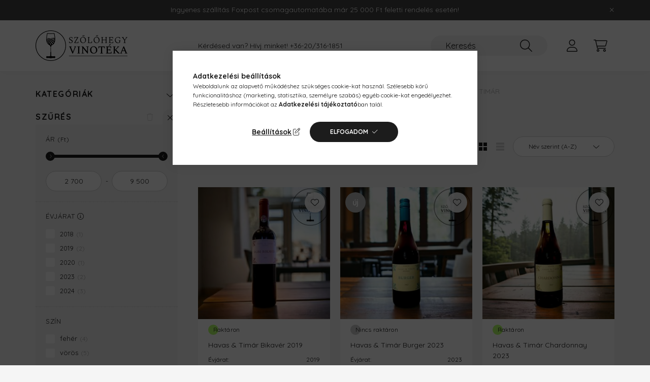

--- FILE ---
content_type: text/html; charset=UTF-8
request_url: https://szolohegyvinoteka.hu/Havas-Timar
body_size: 27417
content:
<!DOCTYPE html>
<html lang="hu">
    <head>
        <meta charset="utf-8">
<meta name="description" content="Havas & Timár, Egri, Borvidék, Szőlőhegy Vinotéka">
<meta name="robots" content="index, follow">
<meta http-equiv="X-UA-Compatible" content="IE=Edge">
<meta property="og:site_name" content="Szőlőhegy Vinotéka" />
<meta property="og:title" content="Havas & Timár - Egri - Borvidék - Szőlőhegy Vinotéka">
<meta property="og:description" content="Havas & Timár, Egri, Borvidék, Szőlőhegy Vinotéka">
<meta property="og:type" content="website">
<meta property="og:url" content="https://szolohegyvinoteka.hu/Havas-Timar">
<meta property="og:image" content="https://szolohegyvinoteka.hu/shop_ordered/45055/pic/watermark.png">
<meta name="facebook-domain-verification" content="ghy8xcb4d0agqhjcbefjw3pi95g1ut">
<meta name="google-site-verification" content="ATpNB6368NVRDxH-Oo4rK3X6sE_aXMAaGulYc4M9guQ">
<meta property="fb:admins" content="526367185528402">
<meta name="mobile-web-app-capable" content="yes">
<meta name="apple-mobile-web-app-capable" content="yes">
<meta name="MobileOptimized" content="320">
<meta name="HandheldFriendly" content="true">

<title>Havas & Timár - Egri - Borvidék - Szőlőhegy Vinotéka</title>


<script>
var service_type="shop";
var shop_url_main="https://szolohegyvinoteka.hu";
var actual_lang="hu";
var money_len="0";
var money_thousend=" ";
var money_dec=",";
var shop_id=45055;
var unas_design_url="https:"+"/"+"/"+"szolohegyvinoteka.hu"+"/"+"!common_design"+"/"+"base"+"/"+"002201"+"/";
var unas_design_code='002201';
var unas_base_design_code='2200';
var unas_design_ver=4;
var unas_design_subver=4;
var unas_shop_url='https://szolohegyvinoteka.hu';
var responsive="yes";
var price_nullcut_disable=1;
var config_plus=new Array();
config_plus['product_tooltip']=1;
config_plus['cart_redirect']=2;
config_plus['money_type']='Ft';
config_plus['money_type_display']='Ft';
var lang_text=new Array();

var UNAS = UNAS || {};
UNAS.shop={"base_url":'https://szolohegyvinoteka.hu',"domain":'szolohegyvinoteka.hu',"username":'szolohegyvinoteka.unas.hu',"id":45055,"lang":'hu',"currency_type":'Ft',"currency_code":'HUF',"currency_rate":'1',"currency_length":0,"base_currency_length":0,"canonical_url":'https://szolohegyvinoteka.hu/Havas-Timar'};
UNAS.design={"code":'002201',"page":'product_list'};
UNAS.api_auth="5c7890ae68d54747a2f7f5d0d86c9245";
UNAS.customer={"email":'',"id":0,"group_id":0,"without_registration":0};
UNAS.shop["category_id"]="964043";
UNAS.shop["only_private_customer_can_purchase"] = false;
 

UNAS.text = {
    "button_overlay_close": `Bezár`,
    "popup_window": `Felugró ablak`,
    "list": `lista`,
    "updating_in_progress": `frissítés folyamatban`,
    "updated": `frissítve`,
    "is_opened": `megnyitva`,
    "is_closed": `bezárva`,
    "deleted": `törölve`,
    "consent_granted": `hozzájárulás megadva`,
    "consent_rejected": `hozzájárulás elutasítva`,
    "field_is_incorrect": `mező hibás`,
    "error_title": `Hiba!`,
    "product_variants": `termék változatok`,
    "product_added_to_cart": `A termék a kosárba került`,
    "product_added_to_cart_with_qty_problem": `A termékből csak [qty_added_to_cart] [qty_unit] került kosárba`,
    "product_removed_from_cart": `A termék törölve a kosárból`,
    "reg_title_name": `Név`,
    "reg_title_company_name": `Cégnév`,
    "number_of_items_in_cart": `Kosárban lévő tételek száma`,
    "cart_is_empty": `A kosár üres`,
    "cart_updated": `A kosár frissült`
};


UNAS.text["delete_from_compare"]= `Törlés összehasonlításból`;
UNAS.text["comparison"]= `Összehasonlítás`;

UNAS.text["delete_from_favourites"]= `Törlés a kedvencek közül`;
UNAS.text["add_to_favourites"]= `Kedvencekhez`;






window.lazySizesConfig=window.lazySizesConfig || {};
window.lazySizesConfig.loadMode=1;
window.lazySizesConfig.loadHidden=false;

window.dataLayer = window.dataLayer || [];
function gtag(){dataLayer.push(arguments)};
gtag('js', new Date());
</script>

<script src="https://szolohegyvinoteka.hu/!common_packages/jquery/jquery-3.2.1.js?mod_time=1759314984"></script>
<script src="https://szolohegyvinoteka.hu/!common_packages/jquery/plugins/migrate/migrate.js?mod_time=1759314984"></script>
<script src="https://szolohegyvinoteka.hu/!common_packages/jquery/plugins/autocomplete/autocomplete.js?mod_time=1759314984"></script>
<script src="https://szolohegyvinoteka.hu/!common_packages/jquery/plugins/ui/ui_slider-1.11.4.js?mod_time=1759314984"></script>
<script src="https://szolohegyvinoteka.hu/!common_packages/jquery/plugins/ui/ui_touch-punch.js?mod_time=1759314984"></script>
<script src="https://szolohegyvinoteka.hu/!common_packages/jquery/plugins/tools/overlay/overlay.js?mod_time=1759314984"></script>
<script src="https://szolohegyvinoteka.hu/!common_packages/jquery/plugins/tools/toolbox/toolbox.expose.js?mod_time=1759314984"></script>
<script src="https://szolohegyvinoteka.hu/!common_packages/jquery/plugins/lazysizes/lazysizes.min.js?mod_time=1759314984"></script>
<script src="https://szolohegyvinoteka.hu/!common_packages/jquery/plugins/lazysizes/plugins/bgset/ls.bgset.min.js?mod_time=1759314984"></script>
<script src="https://szolohegyvinoteka.hu/!common_packages/jquery/own/shop_common/exploded/common.js?mod_time=1764831093"></script>
<script src="https://szolohegyvinoteka.hu/!common_packages/jquery/own/shop_common/exploded/common_overlay.js?mod_time=1759314984"></script>
<script src="https://szolohegyvinoteka.hu/!common_packages/jquery/own/shop_common/exploded/common_shop_popup.js?mod_time=1759314984"></script>
<script src="https://szolohegyvinoteka.hu/!common_packages/jquery/own/shop_common/exploded/page_product_list.js?mod_time=1759314984"></script>
<script src="https://szolohegyvinoteka.hu/!common_packages/jquery/own/shop_common/exploded/function_favourites.js?mod_time=1759314984"></script>
<script src="https://szolohegyvinoteka.hu/!common_packages/jquery/own/shop_common/exploded/function_compare.js?mod_time=1759314984"></script>
<script src="https://szolohegyvinoteka.hu/!common_packages/jquery/own/shop_common/exploded/function_recommend.js?mod_time=1759314984"></script>
<script src="https://szolohegyvinoteka.hu/!common_packages/jquery/own/shop_common/exploded/function_product_print.js?mod_time=1759314984"></script>
<script src="https://szolohegyvinoteka.hu/!common_packages/jquery/own/shop_common/exploded/function_param_filter.js?mod_time=1764233415"></script>
<script src="https://szolohegyvinoteka.hu/!common_packages/jquery/own/shop_common/exploded/function_infinite_scroll.js?mod_time=1759314984"></script>
<script src="https://szolohegyvinoteka.hu/!common_packages/jquery/plugins/hoverintent/hoverintent.js?mod_time=1759314984"></script>
<script src="https://szolohegyvinoteka.hu/!common_packages/jquery/own/shop_tooltip/shop_tooltip.js?mod_time=1759314984"></script>
<script src="https://szolohegyvinoteka.hu/!common_packages/jquery/plugins/waypoints/waypoints-4.0.0.js?mod_time=1759314984"></script>
<script src="https://szolohegyvinoteka.hu/!common_design/base/002200/main.js?mod_time=1759314987"></script>
<script src="https://szolohegyvinoteka.hu/!common_packages/jquery/plugins/flickity/v3/flickity.pkgd.min.js?mod_time=1759314984"></script>
<script src="https://szolohegyvinoteka.hu/!common_packages/jquery/plugins/flickity/v3/as-nav-for.js?mod_time=1759314984"></script>
<script src="https://szolohegyvinoteka.hu/!common_packages/jquery/plugins/toastr/toastr.min.js?mod_time=1759314984"></script>
<script src="https://szolohegyvinoteka.hu/!common_packages/jquery/plugins/tippy/popper-2.4.4.min.js?mod_time=1759314984"></script>
<script src="https://szolohegyvinoteka.hu/!common_packages/jquery/plugins/tippy/tippy-bundle.umd.min.js?mod_time=1759314984"></script>

<link href="https://szolohegyvinoteka.hu/temp/shop_45055_1f2aa45e2b892bb70a43a7573e99acff.css?mod_time=1769348605" rel="stylesheet" type="text/css">

<link href="https://szolohegyvinoteka.hu/Havas-Timar" rel="canonical">
<link rel="apple-touch-icon" href="https://szolohegyvinoteka.hu/shop_ordered/45055/pic/logo/logo_kor_72.png" sizes="72x72">
<link rel="apple-touch-icon" href="https://szolohegyvinoteka.hu/shop_ordered/45055/pic/logo/logo_kor_114.png" sizes="114x114">
<link rel="apple-touch-icon" href="https://szolohegyvinoteka.hu/shop_ordered/45055/pic/logo/logo_kor_152.png" sizes="152x152">
<link rel="apple-touch-icon" href="https://szolohegyvinoteka.hu/shop_ordered/45055/pic/logo/logo_kor_167.png" sizes="167x167">
<link rel="apple-touch-icon" href="https://szolohegyvinoteka.hu/shop_ordered/45055/pic/logo/logo_kor_180.png" sizes="180x180">
<link id="favicon-16x16" rel="icon" type="image/png" href="https://szolohegyvinoteka.hu/shop_ordered/45055/pic/logo/logo_kor_16.png" sizes="16x16">
<link id="favicon-32x32" rel="icon" type="image/png" href="https://szolohegyvinoteka.hu/shop_ordered/45055/pic/logo/logo_kor_32.png" sizes="32x32">
<link id="favicon-96x96" rel="icon" type="image/png" href="https://szolohegyvinoteka.hu/shop_ordered/45055/pic/logo/logo_kor_96.png" sizes="96x96">
<link id="favicon-192x192" rel="icon" type="image/png" href="https://szolohegyvinoteka.hu/shop_ordered/45055/pic/logo/logo_kor_192.png" sizes="192x192">
<script>
        var google_consent=1;
    
        gtag('consent', 'default', {
           'ad_storage': 'denied',
           'ad_user_data': 'denied',
           'ad_personalization': 'denied',
           'analytics_storage': 'denied',
           'functionality_storage': 'denied',
           'personalization_storage': 'denied',
           'security_storage': 'granted'
        });

    
        gtag('consent', 'update', {
           'ad_storage': 'denied',
           'ad_user_data': 'denied',
           'ad_personalization': 'denied',
           'analytics_storage': 'denied',
           'functionality_storage': 'denied',
           'personalization_storage': 'denied',
           'security_storage': 'granted'
        });

        </script>
    <script async src="https://www.googletagmanager.com/gtag/js?id=G-2KPMZ3ETXS"></script>    <script>
    gtag('config', 'G-2KPMZ3ETXS');

          gtag('config', 'UA-242698458-1');
                </script>
        <script>
    var google_analytics=1;

            gtag('event', 'view_item_list', {
              "currency": "HUF",
              "items": [
                                        {
                          "item_id": "P859815",
                          "item_name": "Havas & Timár Bikavér 2019",
                                                    "item_category": "Borvidék/Egri/Havas & Timár",                          "price": '3800',
                          "list_position": 1,
                          "list_name": 'Borvidék/Egri/Havas & Timár'
                      }
                    ,                      {
                          "item_id": "P690446",
                          "item_name": "Havas & Timár Burger 2023",
                                                    "item_category": "Borvidék/Egri/Havas & Timár",                          "price": '2700',
                          "list_position": 2,
                          "list_name": 'Borvidék/Egri/Havas & Timár'
                      }
                    ,                      {
                          "item_id": "P560970",
                          "item_name": "Havas & Timár Chardonnay 2023",
                                                    "item_category": "Borvidék/Egri/Havas & Timár",                          "price": '3800',
                          "list_position": 3,
                          "list_name": 'Borvidék/Egri/Havas & Timár'
                      }
                    ,                      {
                          "item_id": "P235966",
                          "item_name": "Havas & Timár Franom 2020",
                                                    "item_category": "Borvidék/Egri/Havas & Timár",                          "price": '5000',
                          "list_position": 4,
                          "list_name": 'Borvidék/Egri/Havas & Timár'
                      }
                    ,                      {
                          "item_id": "P447355",
                          "item_name": "Havas & Timár Franom Hordóválogatás 2018",
                                                    "item_category": "Borvidék/Egri/Havas & Timár",                          "price": '9500',
                          "list_position": 5,
                          "list_name": 'Borvidék/Egri/Havas & Timár'
                      }
                    ,                      {
                          "item_id": "P846211",
                          "item_name": "Havas & Timár Franom White 2024",
                                                    "item_category": "Borvidék/Egri/Havas & Timár",                          "price": '3800',
                          "list_position": 6,
                          "list_name": 'Borvidék/Egri/Havas & Timár'
                      }
                    ,                      {
                          "item_id": "P691900",
                          "item_name": "Havas & Timár Olaszrizling 2024",
                                                    "item_category": "Borvidék/Egri/Havas & Timár",                          "price": '3000',
                          "list_position": 7,
                          "list_name": 'Borvidék/Egri/Havas & Timár'
                      }
                    ,                      {
                          "item_id": "P889590",
                          "item_name": "Havas & Timár Pinot Noir 2019",
                                                    "item_category": "Borvidék/Egri/Havas & Timár",                          "price": '3800',
                          "list_position": 8,
                          "list_name": 'Borvidék/Egri/Havas & Timár'
                      }
                    ,                      {
                          "item_id": "P633674",
                          "item_name": "Havas & Timár Sauvignon Blanc 2024",
                                                    "item_category": "Borvidék/Egri/Havas & Timár",                          "price": '3800',
                          "list_position": 9,
                          "list_name": 'Borvidék/Egri/Havas & Timár'
                      }
                                  ],
              'non_interaction': true
        });
           </script>
           <script>
        gtag('config', 'AW-11014571805');
                </script>
            <script>
        var google_ads=1;

                gtag('event','remarketing', {
            'ecomm_pagetype': 'category',
            'ecomm_prodid': ["P859815","P690446","P560970","P235966","P447355","P846211","P691900","P889590","P633674"]        });
            </script>
    

        <meta content="width=device-width, initial-scale=1.0" name="viewport" />
        <link rel="preconnect" href="https://fonts.gstatic.com">
        <link rel="preload" href="https://fonts.googleapis.com/css2?family=Quicksand:wght@400;700&display=swap" as="style" />
        <link rel="stylesheet" href="https://fonts.googleapis.com/css2?family=Quicksand:wght@400;700&display=swap" media="print" onload="this.media='all'">
        <noscript>
            <link rel="stylesheet" href="https://fonts.googleapis.com/css2?family=Quicksand:wght@400;700&display=swap" />
        </noscript>
        
        
        
        
        
        

        
        
        
        
                    
            
            
            
            
            
            
            
            
            
                
    </head>

                
                
    
    
    
    
    
                             
    
    <body class='design_ver4 design_subver1 design_subver2 design_subver3 design_subver4' id="ud_shop_art">
    
    <div id="image_to_cart" style="display:none; position:absolute; z-index:100000;"></div>
<div class="overlay_common overlay_warning" id="overlay_cart_add"></div>
<script>$(document).ready(function(){ overlay_init("cart_add",{"onBeforeLoad":false}); });</script>
<div class="overlay_common overlay_ok" id="overlay_cart_add_ok"></div>
<script>$(document).ready(function(){ overlay_init("cart_add_ok",[]); });</script>
<div class="overlay_common overlay_dialog" id="overlay_save_filter"></div>
<script>$(document).ready(function(){ overlay_init("save_filter",{"closeOnEsc":true,"closeOnClick":true}); });</script>
<div id="overlay_login_outer"></div>	
	<script>
	$(document).ready(function(){
	    var login_redir_init="";

		$("#overlay_login_outer").overlay({
			onBeforeLoad: function() {
                var login_redir_temp=login_redir_init;
                if (login_redir_act!="") {
                    login_redir_temp=login_redir_act;
                    login_redir_act="";
                }

									$.ajax({
						type: "GET",
						async: true,
						url: "https://szolohegyvinoteka.hu/shop_ajax/ajax_popup_login.php",
						data: {
							shop_id:"45055",
							lang_master:"hu",
                            login_redir:login_redir_temp,
							explicit:"ok",
							get_ajax:"1"
						},
						success: function(data){
							$("#overlay_login_outer").html(data);
							if (unas_design_ver >= 5) $("#overlay_login_outer").modal('show');
							$('#overlay_login1 input[name=shop_pass_login]').keypress(function(e) {
								var code = e.keyCode ? e.keyCode : e.which;
								if(code.toString() == 13) {		
									document.form_login_overlay.submit();		
								}	
							});	
						}
					});
								},
			top: 50,
			mask: {
	color: "#000000",
	loadSpeed: 200,
	maskId: "exposeMaskOverlay",
	opacity: 0.7
},
			closeOnClick: (config_plus['overlay_close_on_click_forced'] === 1),
			onClose: function(event, overlayIndex) {
				$("#login_redir").val("");
			},
			load: false
		});
		
			});
	function overlay_login() {
		$(document).ready(function(){
			$("#overlay_login_outer").overlay().load();
		});
	}
	function overlay_login_remind() {
        if (unas_design_ver >= 5) {
            $("#overlay_remind").overlay().load();
        } else {
            $(document).ready(function () {
                $("#overlay_login_outer").overlay().close();
                setTimeout('$("#overlay_remind").overlay().load();', 250);
            });
        }
	}

    var login_redir_act="";
    function overlay_login_redir(redir) {
        login_redir_act=redir;
        $("#overlay_login_outer").overlay().load();
    }
	</script>  
	<div class="overlay_common overlay_info" id="overlay_remind"></div>
<script>$(document).ready(function(){ overlay_init("remind",[]); });</script>

	<script>
    	function overlay_login_error_remind() {
		$(document).ready(function(){
			load_login=0;
			$("#overlay_error").overlay().close();
			setTimeout('$("#overlay_remind").overlay().load();', 250);	
		});
	}
	</script>  
	<div class="overlay_common overlay_info" id="overlay_newsletter"></div>
<script>$(document).ready(function(){ overlay_init("newsletter",[]); });</script>

<script>
function overlay_newsletter() {
    $(document).ready(function(){
        $("#overlay_newsletter").overlay().load();
    });
}
</script>
<div class="overlay_common overlay_error" id="overlay_script"></div>
<script>$(document).ready(function(){ overlay_init("script",[]); });</script>
    <script>
    $(document).ready(function() {
        $.ajax({
            type: "GET",
            url: "https://szolohegyvinoteka.hu/shop_ajax/ajax_stat.php",
            data: {master_shop_id:"45055",get_ajax:"1"}
        });
    });
    </script>
    

    <div id="container" class="page_shop_art_964043">
                        <div class="js-element nanobar js-nanobar" data-element-name="header_text_section_1">
        <div class="container">
            <div class="header_text_section_1 nanobar__inner">
                                    <p><span>Ingyenes szállítás Foxpost csomagautomatába már 25 000 Ft feletti rendelés esetén!</span></p>
                                <button type="button" class="btn nanobar__btn-close" onclick="closeNanobar(this,'header_text_section_1_hide','session','--nanobar-height');" aria-label="Bezár" title="Bezár">
                    <span class="icon--close"></span>
                </button>
            </div>
        </div>
    </div>
    <script>
        $(document).ready(function() {
            root.style.setProperty('--nanobar-height', getHeight($(".js-nanobar")) + "px");
        });
    </script>
    

        <header class="header js-header">
            <div class="header-inner js-header-inner">
                <div class="container">
                    <div class="row gutters-10 gutters-xl-20 flex-nowrap justify-content-center align-items-center py-3 py-lg-4 position-relative">
                        <div class="header__left col col-lg-auto">
                            <div class="header__left-inner d-flex align-items-center">
                                <button type="button" class="hamburger__btn dropdown--btn d-xl-none" id="hamburger__btn" aria-label="hamburger button" data-btn-for=".main__left">
                                    <span class="hamburger__btn-icon icon--hamburger"></span>
                                </button>
                                    <div id="header_logo_img" class="js-element header_logo logo" data-element-name="header_logo">
        <div class="header_logo-img-container">
            <div class="header_logo-img-wrapper">
                                                <a href="https://szolohegyvinoteka.hu/">                    <picture>
                                                <source media="(max-width: 575.98px)" srcset="https://szolohegyvinoteka.hu/!common_design/custom/szolohegyvinoteka.unas.hu/element/layout_hu_header_logo-280x60_1_small.png?time=1666986619 133w, https://szolohegyvinoteka.hu/!common_design/custom/szolohegyvinoteka.unas.hu/element/layout_hu_header_logo-280x60_1_small_retina.png?time=1666986619 266w" sizes="133px"/>
                                                <source srcset="https://szolohegyvinoteka.hu/!common_design/custom/szolohegyvinoteka.unas.hu/element/layout_hu_header_logo-280x60_1_default.png?time=1666986619 1x, https://szolohegyvinoteka.hu/!common_design/custom/szolohegyvinoteka.unas.hu/element/layout_hu_header_logo-280x60_1_default_retina.png?time=1666986619 2x" />
                        <img                              src="https://szolohegyvinoteka.hu/!common_design/custom/szolohegyvinoteka.unas.hu/element/layout_hu_header_logo-280x60_1_default.png?time=1666986619"                             
                             alt="Szőlőhegy Vinotéka logo                        "/>
                    </picture>
                    </a>                                        </div>
        </div>
    </div>

                            </div>
                        </div>

                        <div class="header__right col-auto col-lg">
                            <div class="row gutters-10 align-items-center">
                                <div class="js-element header_text_section_2 d-none d-lg-block col col-xl-auto text-center text-xl-left" data-element-name="header_text_section_2">
            <div class="header_text_section_2-slide slide-1"><p>Kérdésed van? Hívj minket! <a href="tel:+36203161851">+36-20/316-1851</a></p></div>
    </div>

                                <div class="col-auto col-xl d-flex justify-content-end position-static">
                                    
                                    

                                    <button class="search-box__dropdown-btn dropdown--btn d-xl-none" aria-label="search button" type="button" data-btn-for=".search-box__dropdown">
                                        <span class="search-box__dropdown-btn-icon icon--search"></span>
                                    </button>
                                    <div class="search-box search-box__dropdown dropdown--content dropdown--content-till-lg" data-content-for=".search__dropdown-btn" data-content-direction="full">
                                        <div class="dropdown--content-inner search-box__inner position-relative js-search browser-is-chrome" id="box_search_content">
    <form name="form_include_search" id="form_include_search" action="https://szolohegyvinoteka.hu/shop_search.php" method="get">
    <div class="box-search-group">
        <input data-stay-visible-breakpoint="1200" class="search-box__input ac_input form-control js-search-input" name="search"
               pattern=".{3,100}" id="box_search_input" value="" aria-label="Keresés"
               title="Hosszabb kereső kifejezést írjon be!" placeholder="Keresés" type="search" maxlength="100" autocomplete="off"
               required        >
        <div class='search-box__search-btn-outer input-group-append' title='Keresés'>
            <button class='search-btn' aria-label="Keresés">
                <span class="search-btn-icon icon--search"></span>
            </button>
        </div>
        <div class="search__loading">
            <div class="loading-spinner--small"></div>
        </div>
    </div>
    <div class="search-box__mask"></div>
    </form>
    <div class="ac_results"></div>
</div>
<script>
    $(document).ready(function(){
        $(document).on('smartSearchInputLoseFocus', function(){
            if ($('.js-search-smart-autocomplete').length>0) {
                setTimeout(function () {
                    let height = $(window).height() - ($('.js-search-smart-autocomplete').offset().top - $(window).scrollTop()) - 20;
                    $('.search-smart-autocomplete').css('max-height', height + 'px');
                }, 300);
            }
        });
    });
</script>

                                    </div>

                                        <button type="button" class="profile__btn js-profile-btn dropdown--btn" id="profile__btn" data-orders="https://szolohegyvinoteka.hu/shop_order_track.php" aria-label="profile button" data-btn-for=".profile__dropdown">
        <span class="profile__btn-icon icon--head"></span>
    </button>
    <div class="profile__dropdown dropdown--content" data-content-for=".profile__btn" data-content-direction="right">
        <div class="dropdown--content-inner">
                    <div class="profile__title">
                <span class="profile__title-icon icon--b-head"></span>
                <span class="profile__title-text">Belépés</span>
            </div>
            <div class='login-box__loggedout-container'>
                <form name="form_login" action="https://szolohegyvinoteka.hu/shop_logincheck.php" method="post"><input name="file_back" type="hidden" value="/Havas-Timar"><input type="hidden" name="login_redir" value="" id="login_redir">
                <div class="login-box__form-inner">
                    <div class="form-group login-box__input-field form-label-group">
                        <input name="shop_user_login" id="shop_user_login" aria-label="Email" placeholder='Email' type="text" maxlength="100" class="form-control" spellcheck="false" autocomplete="email" autocapitalize="off">
                        <label for="shop_user_login">Email</label>
                    </div>
                    <div class="form-group login-box__input-field form-label-group mb-4">
                        <input name="shop_pass_login" id="shop_pass_login" aria-label="Jelszó" placeholder="Jelszó" type="password" maxlength="100" class="form-control" spellcheck="false" autocomplete="current-password" autocapitalize="off">
                        <label for="shop_pass_login">Jelszó</label>
                    </div>
                    <div class="form-group text-center mb-4">
                        <button type="submit" class="btn btn-primary">Belép</button>
                    </div>
                                        <div class="login-box__social-group form-group">
                        <div class="row gutters-5">
                                                                                        <div class="col">
                                    <div class="google-login-wrap" tabindex="0">
    <div class="google-login-btn btn w-100"><span class="o">o</span><span class="o">o</span><span class="g">g</span><span class="l">l</span><span class="e">e</span></div>
    <iframe class="google-iframe btn btn-link w-100" scrolling="no" src="https://cluster3.unas.hu/shop_google_login.php?url=https%3A%2F%2Fszolohegyvinoteka.hu&text=Bel%C3%A9p%C3%A9s+Google+fi%C3%B3kkal&type=&align=center&design=%2Fbase%2F002201%2F" title="Google"></iframe>
</div>                                </div>
                                                    </div>
                    </div>
                                        <div class="line-separator"></div>
                    <div class="form-group text-center">
                        <div class="login-box__reg-btn-wrap">
                            <a class="login-box__reg-btn btn btn-secondary" href="https://szolohegyvinoteka.hu/shop_reg.php?no_reg=0">Regisztráció</a>
                        </div>
                        <div class="login-box__remind-btn-wrap">
                            <button type="button" class="login-box__remind-btn btn btn-secondary" onclick="handleCloseDropdowns(); overlay_login_remind();">Elfelejtettem a jelszavamat</button>
                        </div>
                    </div>
                </div>
                </form>
            </div>
                </div>
    </div>


                                    <button class="cart-box__btn dropdown--btn js-cart-box-loaded-by-ajax" aria-label="cart button" type="button" data-btn-for=".cart-box__dropdown">
                                        <span class="cart-box__btn-icon icon--cart">
                                                <span id="box_cart_content" class="cart-box">            </span>
                                        </span>
                                    </button>
                                                                        <div class="cart-box__dropdown dropdown--content js-cart-box-dropdown" data-content-for=".cart-box__btn" data-content-direction="right">
                                        <div class="h-100 dropdown--content-inner" id="box_cart_content2">
                                            <div class="loading-spinner-wrapper text-center">
                                                <div class="loading-spinner--small" style="width:30px;height:30px;"></div>
                                            </div>
                                            <script>
                                                $(document).ready(function(){
                                                    $('.cart-box__btn').on('click', function(){
                                                        let $this_btn = $(this);
                                                        const $box_cart_2 = $("#box_cart_content2");

                                                        if (!$this_btn.hasClass('ajax-loading') && !$this_btn.hasClass('is-loaded')) {
                                                            $.ajax({
                                                                type: "GET",
                                                                async: true,
                                                                url: "https://szolohegyvinoteka.hu/shop_ajax/ajax_box_cart.php?get_ajax=1&lang_master=hu&cart_num=2",
                                                                beforeSend:function(){
                                                                    $this_btn.addClass('ajax-loading');
                                                                    $box_cart_2.addClass('ajax-loading');
                                                                },
                                                                success: function (data) {
                                                                    $box_cart_2.html(data).removeClass('ajax-loading').addClass("is-loaded");
                                                                    $this_btn.removeClass('ajax-loading').addClass("is-loaded");

                                                                    const $box_cart_free_shipping_el = $(".js-cart-box-free-shipping", $box_cart_2);
                                                                    const $box_cart_sum_and_btns_el = $(".js-cart-box-sum-and-btns", $box_cart_2);
                                                                    const $box_cart_header_el = $(".js-cart-box-title", $box_cart_2);

                                                                    requestAnimationFrame(function() {
                                                                        if ($box_cart_free_shipping_el.length > 0 && $box_cart_free_shipping_el.css('display') != 'none') {
                                                                            root.style.setProperty("--cart-box-free-shipping-height", $box_cart_free_shipping_el.outerHeight(true) + "px");
                                                                        }
                                                                        if ($box_cart_header_el.length > 0 && $box_cart_header_el.css('display') != 'none') {
                                                                            root.style.setProperty("--cart-box-header-height", $box_cart_header_el.outerHeight(true) + "px");
                                                                        }
                                                                        root.style.setProperty("--cart-box-sum-and-btns", $box_cart_sum_and_btns_el.outerHeight(true) + "px");
                                                                    })
                                                                }
                                                            });
                                                        }
                                                    });
                                                });
                                            </script>
                                            
                                        </div>
                                    </div>
                                                                    </div>
                            </div>
                        </div>
                    </div>
                </div>
            </div>
        </header>
        
        <main class="main">
            <div class="container">
                <div class="row">
                                        <div class="main__left col-auto dropdown--content dropdown--content-till-lg" data-content-for=".hamburger__btn, .filter-top__filter-btn" data-content-direction="left">
                        <button class="main__left-btn-close btn-close d-xl-none" data-close-btn-for=".hamburger__btn, .main__left" type="button" aria-label="bezár" data-text="bezár"></button>
                        <div class="main__left-inner">
                            

                                                        <div id="box_container_shop_cat" class="box_container">
                                <div class="box box--closeable">
                                    <div class="box__title h4">
                                        <span class="box__title-text" onclick="boxContentOpener($(this));">Kategóriák</span>
                                        <button onclick="boxContentOpener($(this));" aria-expanded="false" class="box__toggle-btn content-toggle-btn" aria-haspopup="listbox" type="button"></button>
                                    </div>
                                    <div class="box__content show js-box-content">
                                                <script>
    function navItemOpen($thisBtn) {
        let $thisParentSubmenu = $thisBtn.closest('.submenu');
        let $thisNavItem = $thisBtn.closest('.nav-item');
        let $thisSubmenu = $thisNavItem.find('.submenu').first();

        /*remove is-opened class form the rest menus (cat+plus)*/
        let $notThisOpenedNavItem = $thisParentSubmenu.find('.nav-item.show').not($thisNavItem);
        $notThisOpenedNavItem.find('.submenu.show').removeClass('show');
        $notThisOpenedNavItem.find('.submenu-toggle-btn').attr('aria-expanded','false');
        $notThisOpenedNavItem.removeClass('show');

        if ($thisNavItem.hasClass('show')) {
            $thisBtn.attr('aria-expanded','false');
            $thisNavItem.removeClass('show');
            $thisSubmenu.removeClass('show');
        } else {
            $thisBtn.attr('aria-expanded','true');
            $thisNavItem.addClass('show');
            $thisSubmenu.addClass('show');
        }
    }
    function catSubLoad($id,$ajaxUrl){
        let $navItem = $('.nav-item[data-id="'+$id+'"]');

        $.ajax({
            type: 'GET',
            url: $ajaxUrl,
            beforeSend: function(){
                $navItem.addClass('ajax-loading');
                setTimeout(function (){
                    if (!$navItem.hasClass('ajax-loaded')) {
                        $navItem.addClass('ajax-loader');
                    }
                }, 500);
            },
            success:function(data){
                $navItem.append(data);
                $("> .nav-link-wrapper > .submenu-toggle-btn", $navItem).attr('onclick','navItemOpen($(this));').trigger('click');
                $navItem.removeClass('ajax-loading ajax-loader').addClass('ajax-loaded');
            }
        });
    }
</script>

<ul id="nav__cat" class="navbar-nav js-navbar-nav">
            <li class="nav-item spec-item js-nav-item-new" data-id="new">
            <div class="nav-link-wrapper">
                <a class="nav-link" href="https://szolohegyvinoteka.hu/ujdonsagok">
                    Újdonságok
                                    </a>

                            </div>
                    </li>
            <li class="nav-item spec-item js-nav-item-akcio" data-id="akcio">
            <div class="nav-link-wrapper">
                <a class="nav-link" href="https://szolohegyvinoteka.hu/akcios-borok">
                    Akciók
                                    </a>

                            </div>
                    </li>
            <li class="nav-item has-submenu js-nav-item-560651" data-id="560651">
            <div class="nav-link-wrapper">
                <a class="nav-link" href="https://szolohegyvinoteka.hu/Borok">
                    Borok
                                    </a>

                                <button                         onclick="catSubLoad('560651','https://szolohegyvinoteka.hu/shop_ajax/ajax_box_cat.php?get_ajax=1&type=layout&change_lang=hu&level=1&key=560651&box_var_name=shop_cat&box_var_layout_cache=1&box_var_expand_cache=yes&box_var_layout_level0=0&box_var_layout=1&box_var_ajax=1&box_var_section=content&box_var_highlight=yes&box_var_type=expand&box_var_div=no&box_var_expand_cache_per_cats=1');" aria-expanded="false"
                                                class="content-toggle-btn submenu-toggle-btn" data-toggle="submenu" aria-haspopup="true" type="button">
                </button>
                            </div>
                    </li>
            <li class="nav-item has-submenu show js-nav-item-965562" data-id="965562">
            <div class="nav-link-wrapper">
                <a class="nav-link" href="https://szolohegyvinoteka.hu/Borvidek">
                    Borvidék
                                    </a>

                                <button                         onclick="navItemOpen($(this));" aria-expanded="true"                        class="content-toggle-btn submenu-toggle-btn" data-toggle="submenu" aria-haspopup="true" type="button">
                </button>
                            </div>
                            <ul class="submenu collapse show submenu--level-1">
            <li class="nav-item  js-nav-item-734166" data-id="734166">
            <div class="nav-link-wrapper">
                <a class="nav-link" href="https://szolohegyvinoteka.hu/Kulfold" >Külföld
                                </a>
                            </div>
                    </li>
            <li class="nav-item  has-submenu js-nav-item-392007" data-id="392007">
            <div class="nav-link-wrapper">
                <a class="nav-link" href="https://szolohegyvinoteka.hu/Badacsonyi" >Badacsonyi
                                </a>
                                    <button                             onclick="catSubLoad('392007','https://szolohegyvinoteka.hu/shop_ajax/ajax_box_cat.php?get_ajax=1&type=layout&change_lang=hu&level=2&key=392007&box_var_name=shop_cat&box_var_layout_cache=1&box_var_expand_cache=yes&box_var_layout_level0=0&box_var_layout=1&box_var_ajax=1&box_var_section=content&box_var_highlight=yes&box_var_type=expand&box_var_div=no&box_var_expand_cache_per_cats=1');" aria-expanded="false"
                                                        class="content-toggle-btn submenu-toggle-btn" data-toggle="submenu" aria-haspopup="true" type="button">
                    </button>
                            </div>
                    </li>
            <li class="nav-item  has-submenu js-nav-item-276738" data-id="276738">
            <div class="nav-link-wrapper">
                <a class="nav-link" href="https://szolohegyvinoteka.hu/Balatonboglari" >Balatonboglári
                                </a>
                                    <button                             onclick="catSubLoad('276738','https://szolohegyvinoteka.hu/shop_ajax/ajax_box_cat.php?get_ajax=1&type=layout&change_lang=hu&level=2&key=276738&box_var_name=shop_cat&box_var_layout_cache=1&box_var_expand_cache=yes&box_var_layout_level0=0&box_var_layout=1&box_var_ajax=1&box_var_section=content&box_var_highlight=yes&box_var_type=expand&box_var_div=no&box_var_expand_cache_per_cats=1');" aria-expanded="false"
                                                        class="content-toggle-btn submenu-toggle-btn" data-toggle="submenu" aria-haspopup="true" type="button">
                    </button>
                            </div>
                    </li>
            <li class="nav-item  has-submenu js-nav-item-424166" data-id="424166">
            <div class="nav-link-wrapper">
                <a class="nav-link" href="https://szolohegyvinoteka.hu/Balaton-felvideki" >Balaton-felvidéki
                                </a>
                                    <button                             onclick="catSubLoad('424166','https://szolohegyvinoteka.hu/shop_ajax/ajax_box_cat.php?get_ajax=1&type=layout&change_lang=hu&level=2&key=424166&box_var_name=shop_cat&box_var_layout_cache=1&box_var_expand_cache=yes&box_var_layout_level0=0&box_var_layout=1&box_var_ajax=1&box_var_section=content&box_var_highlight=yes&box_var_type=expand&box_var_div=no&box_var_expand_cache_per_cats=1');" aria-expanded="false"
                                                        class="content-toggle-btn submenu-toggle-btn" data-toggle="submenu" aria-haspopup="true" type="button">
                    </button>
                            </div>
                    </li>
            <li class="nav-item  has-submenu js-nav-item-172262" data-id="172262">
            <div class="nav-link-wrapper">
                <a class="nav-link" href="https://szolohegyvinoteka.hu/Balatonfured-Csopaki" >Balatonfüred-Csopaki
                                </a>
                                    <button                             onclick="catSubLoad('172262','https://szolohegyvinoteka.hu/shop_ajax/ajax_box_cat.php?get_ajax=1&type=layout&change_lang=hu&level=2&key=172262&box_var_name=shop_cat&box_var_layout_cache=1&box_var_expand_cache=yes&box_var_layout_level0=0&box_var_layout=1&box_var_ajax=1&box_var_section=content&box_var_highlight=yes&box_var_type=expand&box_var_div=no&box_var_expand_cache_per_cats=1');" aria-expanded="false"
                                                        class="content-toggle-btn submenu-toggle-btn" data-toggle="submenu" aria-haspopup="true" type="button">
                    </button>
                            </div>
                    </li>
            <li class="nav-item  has-submenu js-nav-item-260503" data-id="260503">
            <div class="nav-link-wrapper">
                <a class="nav-link" href="https://szolohegyvinoteka.hu/Bukki" >Bükki
                                </a>
                                    <button                             onclick="catSubLoad('260503','https://szolohegyvinoteka.hu/shop_ajax/ajax_box_cat.php?get_ajax=1&type=layout&change_lang=hu&level=2&key=260503&box_var_name=shop_cat&box_var_layout_cache=1&box_var_expand_cache=yes&box_var_layout_level0=0&box_var_layout=1&box_var_ajax=1&box_var_section=content&box_var_highlight=yes&box_var_type=expand&box_var_div=no&box_var_expand_cache_per_cats=1');" aria-expanded="false"
                                                        class="content-toggle-btn submenu-toggle-btn" data-toggle="submenu" aria-haspopup="true" type="button">
                    </button>
                            </div>
                    </li>
            <li class="nav-item  has-submenu show js-nav-item-695747" data-id="695747">
            <div class="nav-link-wrapper">
                <a class="nav-link" href="https://szolohegyvinoteka.hu/Egri" >Egri
                                </a>
                                    <button                             onclick="navItemOpen($(this));" aria-expanded="true"                            class="content-toggle-btn submenu-toggle-btn" data-toggle="submenu" aria-haspopup="true" type="button">
                    </button>
                            </div>
                            <ul class="submenu collapse show submenu--level-2">
            <li class="nav-item  js-nav-item-450595" data-id="450595">
            <div class="nav-link-wrapper">
                <a class="nav-link" href="https://szolohegyvinoteka.hu/Darvin" >Darvin
                                </a>
                            </div>
                    </li>
            <li class="nav-item  js-nav-item-964043" data-id="964043">
            <div class="nav-link-wrapper">
                <a class="nav-link" href="https://szolohegyvinoteka.hu/Havas-Timar" >Havas & Timár
                                </a>
                            </div>
                    </li>
            <li class="nav-item  js-nav-item-484103" data-id="484103">
            <div class="nav-link-wrapper">
                <a class="nav-link" href="https://szolohegyvinoteka.hu/Kovacs-Nimrod" >Kovács Nimród
                                </a>
                            </div>
                    </li>
            <li class="nav-item  js-nav-item-694562" data-id="694562">
            <div class="nav-link-wrapper">
                <a class="nav-link" href="https://szolohegyvinoteka.hu/Petreny-Pinceszet" >Petrény Pincészet
                                </a>
                            </div>
                    </li>
            <li class="nav-item  js-nav-item-617287" data-id="617287">
            <div class="nav-link-wrapper">
                <a class="nav-link" href="https://szolohegyvinoteka.hu/St-Andrea" >St. Andrea
                                </a>
                            </div>
                    </li>
    
    
    </ul>

                    </li>
            <li class="nav-item  has-submenu js-nav-item-449284" data-id="449284">
            <div class="nav-link-wrapper">
                <a class="nav-link" href="https://szolohegyvinoteka.hu/Etyek-Budai" >Etyek-Budai
                                </a>
                                    <button                             onclick="catSubLoad('449284','https://szolohegyvinoteka.hu/shop_ajax/ajax_box_cat.php?get_ajax=1&type=layout&change_lang=hu&level=2&key=449284&box_var_name=shop_cat&box_var_layout_cache=1&box_var_expand_cache=yes&box_var_layout_level0=0&box_var_layout=1&box_var_ajax=1&box_var_section=content&box_var_highlight=yes&box_var_type=expand&box_var_div=no&box_var_expand_cache_per_cats=1');" aria-expanded="false"
                                                        class="content-toggle-btn submenu-toggle-btn" data-toggle="submenu" aria-haspopup="true" type="button">
                    </button>
                            </div>
                    </li>
            <li class="nav-item  has-submenu js-nav-item-444437" data-id="444437">
            <div class="nav-link-wrapper">
                <a class="nav-link" href="https://szolohegyvinoteka.hu/Kunsagi" >Kunsági
                                </a>
                                    <button                             onclick="catSubLoad('444437','https://szolohegyvinoteka.hu/shop_ajax/ajax_box_cat.php?get_ajax=1&type=layout&change_lang=hu&level=2&key=444437&box_var_name=shop_cat&box_var_layout_cache=1&box_var_expand_cache=yes&box_var_layout_level0=0&box_var_layout=1&box_var_ajax=1&box_var_section=content&box_var_highlight=yes&box_var_type=expand&box_var_div=no&box_var_expand_cache_per_cats=1');" aria-expanded="false"
                                                        class="content-toggle-btn submenu-toggle-btn" data-toggle="submenu" aria-haspopup="true" type="button">
                    </button>
                            </div>
                    </li>
            <li class="nav-item  has-submenu js-nav-item-226609" data-id="226609">
            <div class="nav-link-wrapper">
                <a class="nav-link" href="https://szolohegyvinoteka.hu/Matrai" >Mátrai
                                </a>
                                    <button                             onclick="catSubLoad('226609','https://szolohegyvinoteka.hu/shop_ajax/ajax_box_cat.php?get_ajax=1&type=layout&change_lang=hu&level=2&key=226609&box_var_name=shop_cat&box_var_layout_cache=1&box_var_expand_cache=yes&box_var_layout_level0=0&box_var_layout=1&box_var_ajax=1&box_var_section=content&box_var_highlight=yes&box_var_type=expand&box_var_div=no&box_var_expand_cache_per_cats=1');" aria-expanded="false"
                                                        class="content-toggle-btn submenu-toggle-btn" data-toggle="submenu" aria-haspopup="true" type="button">
                    </button>
                            </div>
                    </li>
    
        <li class="nav-item">
        <div class="nav-link-wrapper">
            <a class="nav-link nav-item__all-cat" href="https://szolohegyvinoteka.hu/Borvidek">További kategóriák</a>
        </div>
    </li>
    
    </ul>

                    </li>
            <li class="nav-item has-submenu js-nav-item-992575" data-id="992575">
            <div class="nav-link-wrapper">
                <a class="nav-link" href="https://szolohegyvinoteka.hu/Borstilus">
                    Borstílus
                                    </a>

                                <button                         onclick="catSubLoad('992575','https://szolohegyvinoteka.hu/shop_ajax/ajax_box_cat.php?get_ajax=1&type=layout&change_lang=hu&level=1&key=992575&box_var_name=shop_cat&box_var_layout_cache=1&box_var_expand_cache=yes&box_var_layout_level0=0&box_var_layout=1&box_var_ajax=1&box_var_section=content&box_var_highlight=yes&box_var_type=expand&box_var_div=no&box_var_expand_cache_per_cats=1');" aria-expanded="false"
                                                class="content-toggle-btn submenu-toggle-btn" data-toggle="submenu" aria-haspopup="true" type="button">
                </button>
                            </div>
                    </li>
            <li class="nav-item js-nav-item-789810" data-id="789810">
            <div class="nav-link-wrapper">
                <a class="nav-link" href="https://szolohegyvinoteka.hu/Kiegeszitok">
                    Kiegészítők
                                    </a>

                            </div>
                    </li>
            <li class="nav-item js-nav-item-450930" data-id="450930">
            <div class="nav-link-wrapper">
                <a class="nav-link" href="https://szolohegyvinoteka.hu/Csomagok">
                    Csomagok
                                    </a>

                            </div>
                    </li>
            <li class="nav-item js-nav-item-677210" data-id="677210">
            <div class="nav-link-wrapper">
                <a class="nav-link" href="https://szolohegyvinoteka.hu/Esemenyek">
                    Események
                                    </a>

                            </div>
                    </li>
            <li class="nav-item has-submenu js-nav-item-997604" data-id="997604">
            <div class="nav-link-wrapper">
                <a class="nav-link" href="https://szolohegyvinoteka.hu/Rum">
                    Rum
                                    </a>

                                <button                         onclick="catSubLoad('997604','https://szolohegyvinoteka.hu/shop_ajax/ajax_box_cat.php?get_ajax=1&type=layout&change_lang=hu&level=1&key=997604&box_var_name=shop_cat&box_var_layout_cache=1&box_var_expand_cache=yes&box_var_layout_level0=0&box_var_layout=1&box_var_ajax=1&box_var_section=content&box_var_highlight=yes&box_var_type=expand&box_var_div=no&box_var_expand_cache_per_cats=1');" aria-expanded="false"
                                                class="content-toggle-btn submenu-toggle-btn" data-toggle="submenu" aria-haspopup="true" type="button">
                </button>
                            </div>
                    </li>
    </ul>
    
                                                			<ul id="nav__menu" class="navbar-nav js-navbar-nav">
				<li class="nav-item js-nav-item-486686">
			<div class="nav-link-wrapper">
				<a class="nav-link" href="https://szolohegyvinoteka.hu/rolunk">
					Rólunk
									</a>
							</div>
					</li>
			<li class="nav-item js-nav-item-930300">
			<div class="nav-link-wrapper">
				<a class="nav-link" href="https://szolohegyvinoteka.hu/blog">
					Blog
									</a>
							</div>
					</li>
		</ul>

    
                                    </div>
                                </div>
                                <script>
                                    function boxContentOpener($thisEl) {
                                        let $thisBox = $thisEl.closest('.box');
                                        let $thisBtn = $thisBox.find('.box__toggle-btn');

                                        if ($thisBox.hasClass('has-opened-content')) {
                                            $thisBtn.attr('aria-expanded','false').removeClass('open').addClass('close');
                                            $thisBox.removeClass('has-opened-content').find('.box__content').removeClass('show');
                                        } else {
                                            $thisBox.addClass('has-opened-content').find('.box__content').addClass('show');
                                            $thisBtn.attr('aria-expanded','true').removeClass('open').addClass('close')
                                        }
                                    }
                                </script>
                            </div>
                            
                                    

  
 <div id="box_container_shop_filter" class="box_container box_container_filter">
 <div class="box box--closeable has-opened-content">
 <div class="box__title h4">
 <span class="box__title-text" onclick="boxContentOpener($(this));">Szűrés</span>
 <div class="filter-buttons filter-box__buttons js-filter-top-buttons">
 <button type="button" class="filter-top__delete-btn btn" disabled onclick="product_filter_delete_all('');" data-tippy="Szűrés törlése" aria-label="Szűrés törlése">
 <span class="icon--trash"></span>
 </button>
 </div>
 <button onclick="boxContentOpener($(this));" aria-expanded="true" class="box__toggle-btn content-toggle-btn" aria-haspopup="listbox" type="button"></button>
 </div>
 <div class="selected-filters selected-filters--1 js-selected-filters"></div>
 <div class="box__content show">
 
 
<div id="box_filter_content" class="js-filter-load-here js-filter-box js-product-list__filter-content product-list__filter-content-outer col-12 col-md-auto order-1">
 
 
 <div class="product_filter_group filter-type--slider" id="param_price_group" data-id="price" data-decimal-length="0">
 <div class="product_filter_title" id="param_price_title">
 <span class="product_filter_title__text">Ár</span>
 <span class="product_filter_num_texts">(Ft)</span> </div>
 <div class="product_filter_content position-relative product_filter_type_num product_filter_price_content " id="param_price_content">
 <div class="product_filter_num mb-4" id="product_filter_num_price"></div>
 <div class="product_filter_num_text text-center d-none">2 700 Ft - 9 500 Ft</div>
 <input type='hidden' class='akt_min' value='2700'><input type='hidden' class='akt_max' value='9500'><input type='hidden' class='base_min' value='2700'><input type='hidden' class='base_max' value='9500'><input type='hidden' class='text_before' value=''><input type='hidden' class='text_after' value=' Ft'><input type='hidden' class='decimal_length' value='0'>
 <form id="product_filter_num_form_price">
 <div class="product_filter_num_inputs">
 <div class="row gutters-10">
 <div class="col-6 product_filter_num_from_col">
 <div class="input-group mb-0">
 <input class="form-control product_filter_price_input product_filter_num_from" type="text" inputmode="decimal"
 id="filter-number-from-price" aria-label="kezdete" maxlength="5"
 data-step="1" data-min="2700" data-max="9500"
 value="2 700"
 placeholder="kezdete" data-slider-id="product_filter_num_price" required
 >
 </div>
 </div>
 <div class="col-6">
 <div class="input-group mb-0">
 <input class="form-control product_filter_price_input product_filter_num_to" type="text" inputmode="decimal"
 id="filter-number-to-price" aria-label="vége" maxlength="5"
 data-step="1" data-min="2700" data-max="9500"
 value="9 500"
 placeholder="vége" data-slider-id="product_filter_num_price" required
 >
 </div>
 </div>
 
 </div>
 <script>
 function round(number, step) {
 let divided = 1 / step;
 return Math.round( number * divided ) / divided;
 }
 function filterNumInputChange(el) {
 let $thisGroup = el.closest('.product_filter_group');
 let $currencyRate = 1;
 let $decimalLength = $thisGroup.data('decimal-length');
 if ($thisGroup.attr('data-id') === 'price') {
 $currencyRate = parseFloat(UNAS.shop.currency_rate);
 }
 let $thisAktMinHidden = el.closest('.product_filter_group').find('.akt_min'); /* akt_min hidden input */
 let $thisAktMaxHidden = el.closest('.product_filter_group').find('.akt_max'); /* akt_max hidden input */
 let $thisAktMin = parseFloat($thisAktMinHidden.val()) * $currencyRate;
 let $thisAktMax = parseFloat($thisAktMaxHidden.val()) * $currencyRate;
 let $thisStep = parseFloat(el.attr('data-step'));
 let $thisMinVal = parseFloat(el.attr('data-min'));
 let $thisMaxVal = parseFloat(el.attr('data-max'));
 let $thisBelongSlider = $('#' + el.data('slider-id'));
 let $thisActVal = el.val().replace(/\s/g, '');

 $thisActVal = parseFloat($thisActVal.replace(',','.'));
 $thisActVal = round($thisActVal,$thisStep);

 let $newTempMin = $thisMinVal;
 let $newTempMax = $thisMaxVal;

 /*FROM INPUT*/
 let reset = false;
 if (el.hasClass('product_filter_num_from')) {
 if ($thisActVal === '' || isNaN($thisActVal) ) {
 $newTempMin = $thisMinVal;
 reset = true;
 } else if ($thisActVal > $thisAktMax) { /* ha nagyobb a beírt min, mint az aktuális max, akkor legyen: akt max */
 $newTempMin = $thisAktMax;
 } else if ($thisActVal <= $thisMinVal) {
 $newTempMin = $thisMinVal;
 reset = true;
 } else {
 $newTempMin = $thisActVal;
 }

 el.val(number_format($newTempMin,$decimalLength,money_dec,money_thousend));
 if (reset) {
 $thisAktMinHidden.val(el.closest('.product_filter_group').find('.base_min').val());
 $thisBelongSlider.slider("values", 0, el.closest('.product_filter_group').find('.base_min').val());
 } else {
 $thisAktMinHidden.val(number_format(($newTempMin / $currencyRate), $decimalLength, '.', ''));
 $thisBelongSlider.slider("values", 0, number_format(($newTempMin / $currencyRate), $decimalLength, '.', ''));
 }
 } else {/*TO INPUT*/
 if ($thisActVal === '' || isNaN($thisActVal) ) {
 $newTempMax = $thisMaxVal;
 reset = true;
 } else if ($thisActVal < $thisAktMin) { /* ha kisebb a beírt max, mint az aktuális min, akkor legyen: akt min */
 $newTempMax = $thisAktMin;
 } else if ($thisActVal >= $thisMaxVal) {
 reset = true;
 $newTempMax = $thisMaxVal;
 } else {
 $newTempMax = $thisActVal;
 }

 el.val(number_format($newTempMax,$decimalLength,money_dec,money_thousend));
 if (reset){
 $thisAktMaxHidden.val(el.closest('.product_filter_group').find('.base_max').val());
 $thisBelongSlider.slider("values", 1, el.closest('.product_filter_group').find('.base_max').val());
 } else {
 $thisAktMaxHidden.val(number_format(($newTempMax / $currencyRate), $decimalLength, '.', ''));
 $thisBelongSlider.slider("values", 1, number_format(($newTempMax / $currencyRate), $decimalLength, '.', ''));
 }
 }
 }

 $(document).ready(function() {
 let productFilterNumInput = $(".product_filter_num_inputs input");

 productFilterNumInput.on('click', function () {
 let $this = $(this);
 $this.select();
 });

 productFilterNumInput.on('input', function(e) {
 const $this = $(this);
 const $thisGroup = $this.closest('.product_filter_group');
 const dec = $thisGroup.data("decimal-length")

 let inputField = e.target;
 let inputValue = inputField.value;

 // Ha az input üres, ne csináljon semmit
 if (!inputValue) return;

 // Ellenőrizd, hogy van-e pont vagy vessző
 const hasComma = inputValue.includes(',');
 const hasDot = inputValue.includes('.');

 // Ha már van pont, ne engedj vesszőt, és fordítva
 if (hasComma && hasDot) {
 // Töröljük az utolsó gépelt karaktert, mert mindkettő van
 inputValue = inputValue.slice(0, -1);
 }

 // Csak számjegyek, pont és vessző maradhat
 let sanitizedInput = inputValue.replace(/[^0-9.,]/g, '');

 // Vessző és pont sem kell
 if (dec == 0) {
 sanitizedInput = inputValue.replace(/[^0-9]/g, '');
 }

 // Ellenőrizzük, hogy van-e tizedesvessző vagy tizedespont, és ha igen, azt megőrizzük
 let parts = sanitizedInput.split(hasComma ? ',' : '.');
 let integerPart = parts[0].replace(/\B(?=(\d{3})+(?!\d))/g, money_thousend);
 let decimalPart = parts[1] ? parts[1].slice(0, dec) : '';

 // Nem kezdhet nullával, kivéve ha tizedes szám
 if (integerPart.length > 1 && integerPart.startsWith('0') && !decimalPart) {
 integerPart = integerPart.slice(1);
 }

 // Rakjuk újra össze a számot
 let inputNew = parts.length > 1 ? `${integerPart}${hasComma ? ',' : '.'}${decimalPart}` : integerPart;

 e.target.value = inputNew;
 });

 let productFilterNumInputValue = '';
 productFilterNumInput.on('focus',function() {
 productFilterNumInputValue = this.value;
 });

 let productFilterNumInputTimeoutId;
 productFilterNumInput.on('keyup',function(e) {
 clearTimeout(productFilterNumInputTimeoutId);
 let $this = $(this);

 if (e.key === 'Enter') {
 e.preventDefault();
 filterNumInputChange($this);
 } else if (e.target.value != '') {
 productFilterNumInputTimeoutId = setTimeout(filterNumInputChange, 2000, $this);
 }
 });

 productFilterNumInput.on('blur', function() {
 clearTimeout(productFilterNumInputTimeoutId);

 let $this = $(this);
 let $thisVal = $this.val();

 if ( $thisVal !== '' && $thisVal !== productFilterNumInputValue ||
 $thisVal === ''
 ) {
 filterNumInputChange($this);
 return;
 }
 });
 });
 </script>
 </div>
 </form>
 </div>
 </div>
 <div class="product_filter_group filter-type--checkbox" id="param_2763457_group" data-id="2763457">
 <div class="product_filter_title" id="param_2763457_title">
 <span class="product_filter_title__text">Évjárat</span>
 <span class="product_filter_desc_icon icon--info" data-tippy="Melyik évben volt a szüret?"></span> </div>
 <div class="product_filter_content position-relative product_filter_type_text product_filter_2763457_content " id="param_2763457_content">
 <div class="product_filter_text product_filter_value_count_refresh product_filter_2763457_value product_filter_2763457_value_84ddfb34126fc3a48ee38d7044e87276 product_filter_value_enabled">
 <div class="product_filter_checkbox custom-control custom-checkbox">
 <span class="text_input"> <input class="custom-control-input" id="product_filter_checkbox_2763457_84ddfb34126fc3a48ee38d7044e87276" type="checkbox" onclick="clicked_param_id=&quot;2763457&quot;;clicked_param_value=&quot;84ddfb34126fc3a48ee38d7044e87276&quot;;filter_activate_delay(&quot;&quot;);" value="2018">
 <label class="product_filter_link custom-control-label label-type--text" for="product_filter_checkbox_2763457_84ddfb34126fc3a48ee38d7044e87276">2018<span class="product_filter_text_count"><span class="product_filter_text_count_value">1</span></span></label>
 </span>
 </div>
 </div>
 <div class="product_filter_text product_filter_value_count_refresh product_filter_2763457_value product_filter_2763457_value_ea6b2efbdd4255a9f1b3bbc6399b58f4 product_filter_value_enabled">
 <div class="product_filter_checkbox custom-control custom-checkbox">
 <span class="text_input"> <input class="custom-control-input" id="product_filter_checkbox_2763457_ea6b2efbdd4255a9f1b3bbc6399b58f4" type="checkbox" onclick="clicked_param_id=&quot;2763457&quot;;clicked_param_value=&quot;ea6b2efbdd4255a9f1b3bbc6399b58f4&quot;;filter_activate_delay(&quot;&quot;);" value="2019">
 <label class="product_filter_link custom-control-label label-type--text" for="product_filter_checkbox_2763457_ea6b2efbdd4255a9f1b3bbc6399b58f4">2019<span class="product_filter_text_count"><span class="product_filter_text_count_value">2</span></span></label>
 </span>
 </div>
 </div>
 <div class="product_filter_text product_filter_value_count_refresh product_filter_2763457_value product_filter_2763457_value_7b7a53e239400a13bd6be6c91c4f6c4e product_filter_value_enabled">
 <div class="product_filter_checkbox custom-control custom-checkbox">
 <span class="text_input"> <input class="custom-control-input" id="product_filter_checkbox_2763457_7b7a53e239400a13bd6be6c91c4f6c4e" type="checkbox" onclick="clicked_param_id=&quot;2763457&quot;;clicked_param_value=&quot;7b7a53e239400a13bd6be6c91c4f6c4e&quot;;filter_activate_delay(&quot;&quot;);" value="2020">
 <label class="product_filter_link custom-control-label label-type--text" for="product_filter_checkbox_2763457_7b7a53e239400a13bd6be6c91c4f6c4e">2020<span class="product_filter_text_count"><span class="product_filter_text_count_value">1</span></span></label>
 </span>
 </div>
 </div>
 <div class="product_filter_text product_filter_value_count_refresh product_filter_2763457_value product_filter_2763457_value_5531a5834816222280f20d1ef9e95f69 product_filter_value_enabled">
 <div class="product_filter_checkbox custom-control custom-checkbox">
 <span class="text_input"> <input class="custom-control-input" id="product_filter_checkbox_2763457_5531a5834816222280f20d1ef9e95f69" type="checkbox" onclick="clicked_param_id=&quot;2763457&quot;;clicked_param_value=&quot;5531a5834816222280f20d1ef9e95f69&quot;;filter_activate_delay(&quot;&quot;);" value="2023">
 <label class="product_filter_link custom-control-label label-type--text" for="product_filter_checkbox_2763457_5531a5834816222280f20d1ef9e95f69">2023<span class="product_filter_text_count"><span class="product_filter_text_count_value">2</span></span></label>
 </span>
 </div>
 </div>
 <div class="product_filter_text product_filter_value_count_refresh product_filter_2763457_value product_filter_2763457_value_07811dc6c422334ce36a09ff5cd6fe71 product_filter_value_enabled">
 <div class="product_filter_checkbox custom-control custom-checkbox">
 <span class="text_input"> <input class="custom-control-input" id="product_filter_checkbox_2763457_07811dc6c422334ce36a09ff5cd6fe71" type="checkbox" onclick="clicked_param_id=&quot;2763457&quot;;clicked_param_value=&quot;07811dc6c422334ce36a09ff5cd6fe71&quot;;filter_activate_delay(&quot;&quot;);" value="2024">
 <label class="product_filter_link custom-control-label label-type--text" for="product_filter_checkbox_2763457_07811dc6c422334ce36a09ff5cd6fe71">2024<span class="product_filter_text_count"><span class="product_filter_text_count_value">3</span></span></label>
 </span>
 </div>
 </div>
 </div>
 </div>
 <div class="product_filter_group filter-type--checkbox" id="param_2763448_group" data-id="2763448">
 <div class="product_filter_title" id="param_2763448_title">
 <span class="product_filter_title__text">Szín</span>
 </div>
 <div class="product_filter_content position-relative product_filter_type_enum product_filter_2763448_content " id="param_2763448_content">
 <div class="product_filter_text product_filter_value_count_refresh product_filter_2763448_value product_filter_2763448_value_cfcd208495d565ef66e7dff9f98764da product_filter_value_enabled">
 <div class="product_filter_checkbox custom-control custom-checkbox">
 <span class="text_input"> <input class="custom-control-input" id="product_filter_checkbox_2763448_cfcd208495d565ef66e7dff9f98764da" type="checkbox" onclick="clicked_param_id=&quot;2763448&quot;;clicked_param_value=&quot;cfcd208495d565ef66e7dff9f98764da&quot;;filter_activate_delay(&quot;&quot;);" value="0">
 <label class="product_filter_link custom-control-label label-type--enum" for="product_filter_checkbox_2763448_cfcd208495d565ef66e7dff9f98764da">fehér<span class="product_filter_text_count"><span class="product_filter_text_count_value">4</span></span></label>
 </span>
 </div>
 </div>
 <div class="product_filter_text product_filter_value_count_refresh product_filter_2763448_value product_filter_2763448_value_eccbc87e4b5ce2fe28308fd9f2a7baf3 product_filter_value_enabled">
 <div class="product_filter_checkbox custom-control custom-checkbox">
 <span class="text_input"> <input class="custom-control-input" id="product_filter_checkbox_2763448_eccbc87e4b5ce2fe28308fd9f2a7baf3" type="checkbox" onclick="clicked_param_id=&quot;2763448&quot;;clicked_param_value=&quot;eccbc87e4b5ce2fe28308fd9f2a7baf3&quot;;filter_activate_delay(&quot;&quot;);" value="3">
 <label class="product_filter_link custom-control-label label-type--enum" for="product_filter_checkbox_2763448_eccbc87e4b5ce2fe28308fd9f2a7baf3">vörös<span class="product_filter_text_count"><span class="product_filter_text_count_value">5</span></span></label>
 </span>
 </div>
 </div>
 </div>
 </div>
 <div class="product_filter_group filter-type--checkbox" id="param_2763461_group" data-id="2763461">
 <div class="product_filter_title" id="param_2763461_title">
 <span class="product_filter_title__text">Szőlő</span>
 <span class="product_filter_desc_icon icon--info" data-tippy="Milyen szőlőből készült a bor?"></span> </div>
 <div class="product_filter_content position-relative product_filter_type_enummore product_filter_2763461_content " id="param_2763461_content">
 <div class="product_filter_text product_filter_value_count_refresh product_filter_2763461_value product_filter_2763461_value_cfcd208495d565ef66e7dff9f98764da product_filter_value_enabled">
 <div class="product_filter_checkbox custom-control custom-checkbox">
 <span class="text_input"> <input class="custom-control-input" id="product_filter_checkbox_2763461_cfcd208495d565ef66e7dff9f98764da" type="checkbox" onclick="clicked_param_id=&quot;2763461&quot;;clicked_param_value=&quot;cfcd208495d565ef66e7dff9f98764da&quot;;filter_activate_delay(&quot;&quot;);" value="0">
 <label class="product_filter_link custom-control-label label-type--enummore" for="product_filter_checkbox_2763461_cfcd208495d565ef66e7dff9f98764da">Blauburger<span class="product_filter_text_count"><span class="product_filter_text_count_value">1</span></span></label>
 </span>
 </div>
 </div>
 <div class="product_filter_text product_filter_value_count_refresh product_filter_2763461_value product_filter_2763461_value_c4ca4238a0b923820dcc509a6f75849b product_filter_value_enabled">
 <div class="product_filter_checkbox custom-control custom-checkbox">
 <span class="text_input"> <input class="custom-control-input" id="product_filter_checkbox_2763461_c4ca4238a0b923820dcc509a6f75849b" type="checkbox" onclick="clicked_param_id=&quot;2763461&quot;;clicked_param_value=&quot;c4ca4238a0b923820dcc509a6f75849b&quot;;filter_activate_delay(&quot;&quot;);" value="1">
 <label class="product_filter_link custom-control-label label-type--enummore" for="product_filter_checkbox_2763461_c4ca4238a0b923820dcc509a6f75849b">Cabernet Franc<span class="product_filter_text_count"><span class="product_filter_text_count_value">4</span></span></label>
 </span>
 </div>
 </div>
 <div class="product_filter_text product_filter_value_count_refresh product_filter_2763461_value product_filter_2763461_value_c81e728d9d4c2f636f067f89cc14862c product_filter_value_enabled">
 <div class="product_filter_checkbox custom-control custom-checkbox">
 <span class="text_input"> <input class="custom-control-input" id="product_filter_checkbox_2763461_c81e728d9d4c2f636f067f89cc14862c" type="checkbox" onclick="clicked_param_id=&quot;2763461&quot;;clicked_param_value=&quot;c81e728d9d4c2f636f067f89cc14862c&quot;;filter_activate_delay(&quot;&quot;);" value="2">
 <label class="product_filter_link custom-control-label label-type--enummore" for="product_filter_checkbox_2763461_c81e728d9d4c2f636f067f89cc14862c">Cabernet Sauvignon<span class="product_filter_text_count"><span class="product_filter_text_count_value">1</span></span></label>
 </span>
 </div>
 </div>
 <div class="product_filter_text product_filter_value_count_refresh product_filter_2763461_value product_filter_2763461_value_eccbc87e4b5ce2fe28308fd9f2a7baf3 product_filter_value_enabled">
 <div class="product_filter_checkbox custom-control custom-checkbox">
 <span class="text_input"> <input class="custom-control-input" id="product_filter_checkbox_2763461_eccbc87e4b5ce2fe28308fd9f2a7baf3" type="checkbox" onclick="clicked_param_id=&quot;2763461&quot;;clicked_param_value=&quot;eccbc87e4b5ce2fe28308fd9f2a7baf3&quot;;filter_activate_delay(&quot;&quot;);" value="3">
 <label class="product_filter_link custom-control-label label-type--enummore" for="product_filter_checkbox_2763461_eccbc87e4b5ce2fe28308fd9f2a7baf3">Chardonnay<span class="product_filter_text_count"><span class="product_filter_text_count_value">1</span></span></label>
 </span>
 </div>
 </div>
 <div class="product_filter_text product_filter_value_count_refresh product_filter_2763461_value product_filter_2763461_value_c20ad4d76fe97759aa27a0c99bff6710 product_filter_value_enabled">
 <div class="product_filter_checkbox custom-control custom-checkbox">
 <span class="text_input"> <input class="custom-control-input" id="product_filter_checkbox_2763461_c20ad4d76fe97759aa27a0c99bff6710" type="checkbox" onclick="clicked_param_id=&quot;2763461&quot;;clicked_param_value=&quot;c20ad4d76fe97759aa27a0c99bff6710&quot;;filter_activate_delay(&quot;&quot;);" value="12">
 <label class="product_filter_link custom-control-label label-type--enummore" for="product_filter_checkbox_2763461_c20ad4d76fe97759aa27a0c99bff6710">Kadarka<span class="product_filter_text_count"><span class="product_filter_text_count_value">1</span></span></label>
 </span>
 </div>
 </div>
 <div class="product_filter_text product_filter_value_count_refresh product_filter_2763461_value product_filter_2763461_value_c51ce410c124a10e0db5e4b97fc2af39 product_filter_value_enabled">
 <div class="product_filter_checkbox custom-control custom-checkbox">
 <span class="text_input"> <input class="custom-control-input" id="product_filter_checkbox_2763461_c51ce410c124a10e0db5e4b97fc2af39" type="checkbox" onclick="clicked_param_id=&quot;2763461&quot;;clicked_param_value=&quot;c51ce410c124a10e0db5e4b97fc2af39&quot;;filter_activate_delay(&quot;&quot;);" value="13">
 <label class="product_filter_link custom-control-label label-type--enummore" for="product_filter_checkbox_2763461_c51ce410c124a10e0db5e4b97fc2af39">Kékfrankos<span class="product_filter_text_count"><span class="product_filter_text_count_value">1</span></span></label>
 </span>
 </div>
 </div>
 <div class="product_filter_text product_filter_value_count_refresh product_filter_2763461_value product_filter_2763461_value_6f4922f45568161a8cdf4ad2299f6d23 product_filter_value_enabled">
 <div class="product_filter_checkbox custom-control custom-checkbox">
 <span class="text_input"> <input class="custom-control-input" id="product_filter_checkbox_2763461_6f4922f45568161a8cdf4ad2299f6d23" type="checkbox" onclick="clicked_param_id=&quot;2763461&quot;;clicked_param_value=&quot;6f4922f45568161a8cdf4ad2299f6d23&quot;;filter_activate_delay(&quot;&quot;);" value="18">
 <label class="product_filter_link custom-control-label label-type--enummore" for="product_filter_checkbox_2763461_6f4922f45568161a8cdf4ad2299f6d23">Olaszrizling<span class="product_filter_text_count"><span class="product_filter_text_count_value">1</span></span></label>
 </span>
 </div>
 </div>
 <div class="product_filter_text product_filter_value_count_refresh product_filter_2763461_value product_filter_2763461_value_b6d767d2f8ed5d21a44b0e5886680cb9 product_filter_value_enabled">
 <div class="product_filter_checkbox custom-control custom-checkbox">
 <span class="text_input"> <input class="custom-control-input" id="product_filter_checkbox_2763461_b6d767d2f8ed5d21a44b0e5886680cb9" type="checkbox" onclick="clicked_param_id=&quot;2763461&quot;;clicked_param_value=&quot;b6d767d2f8ed5d21a44b0e5886680cb9&quot;;filter_activate_delay(&quot;&quot;);" value="22">
 <label class="product_filter_link custom-control-label label-type--enummore" for="product_filter_checkbox_2763461_b6d767d2f8ed5d21a44b0e5886680cb9">Pinot Noir<span class="product_filter_text_count"><span class="product_filter_text_count_value">2</span></span></label>
 </span>
 </div>
 </div>
 <div class="product_filter_text product_filter_value_count_refresh product_filter_2763461_value product_filter_2763461_value_4e732ced3463d06de0ca9a15b6153677 product_filter_value_enabled">
 <div class="product_filter_checkbox custom-control custom-checkbox">
 <span class="text_input"> <input class="custom-control-input" id="product_filter_checkbox_2763461_4e732ced3463d06de0ca9a15b6153677" type="checkbox" onclick="clicked_param_id=&quot;2763461&quot;;clicked_param_value=&quot;4e732ced3463d06de0ca9a15b6153677&quot;;filter_activate_delay(&quot;&quot;);" value="26">
 <label class="product_filter_link custom-control-label label-type--enummore" for="product_filter_checkbox_2763461_4e732ced3463d06de0ca9a15b6153677">Sauvignon Blanc<span class="product_filter_text_count"><span class="product_filter_text_count_value">1</span></span></label>
 </span>
 </div>
 </div>
 <div class="product_filter_text product_filter_value_count_refresh product_filter_2763461_value product_filter_2763461_value_02e74f10e0327ad868d138f2b4fdd6f0 product_filter_value_enabled">
 <div class="product_filter_checkbox custom-control custom-checkbox">
 <span class="text_input"> <input class="custom-control-input" id="product_filter_checkbox_2763461_02e74f10e0327ad868d138f2b4fdd6f0" type="checkbox" onclick="clicked_param_id=&quot;2763461&quot;;clicked_param_value=&quot;02e74f10e0327ad868d138f2b4fdd6f0&quot;;filter_activate_delay(&quot;&quot;);" value="27">
 <label class="product_filter_link custom-control-label label-type--enummore" for="product_filter_checkbox_2763461_02e74f10e0327ad868d138f2b4fdd6f0">Syrah<span class="product_filter_text_count"><span class="product_filter_text_count_value">1</span></span></label>
 </span>
 </div>
 </div>
 </div>
 </div>
 <div class="product_filter_group filter-type--slider" id="param_2764117_group" data-id="2764117" data-decimal-length="0">
 <div class="product_filter_title" id="param_2764117_title">
 <span class="product_filter_title__text">Alkohol %</span>
 <span class="product_filter_num_texts">(%)</span> </div>
 <div class="product_filter_content position-relative product_filter_type_num product_filter_2764117_content " id="param_2764117_content">
 <div class="product_filter_num mb-4" id="product_filter_num_2764117"></div>
 <div class="product_filter_num_text text-center d-none">13 % - 15 %</div>
 <input type='hidden' class='akt_min' value='13'><input type='hidden' class='akt_max' value='15'><input type='hidden' class='base_min' value='13'><input type='hidden' class='base_max' value='15'><input type='hidden' class='text_before' value=''><input type='hidden' class='text_after' value=' %'><input type='hidden' class='decimal_length' value='0'>
 <form id="product_filter_num_form_2764117">
 <div class="product_filter_num_inputs">
 <div class="row gutters-10">
 <div class="col-6 product_filter_num_from_col">
 <div class="input-group mb-0">
 <input class="form-control product_filter_2764117_input product_filter_num_from" type="text" inputmode="decimal"
 id="filter-number-from-2764117" aria-label="kezdete" maxlength="2"
 data-step="1" data-min="13" data-max="15"
 value="13"
 placeholder="kezdete" data-slider-id="product_filter_num_2764117" required
 >
 </div>
 </div>
 <div class="col-6">
 <div class="input-group mb-0">
 <input class="form-control product_filter_2764117_input product_filter_num_to" type="text" inputmode="decimal"
 id="filter-number-to-2764117" aria-label="vége" maxlength="2"
 data-step="1" data-min="13" data-max="15"
 value="15"
 placeholder="vége" data-slider-id="product_filter_num_2764117" required
 >
 </div>
 </div>
 
 </div>
 </div>
 </form>
 </div>
 </div>
 <div class="product_filter_group filter-type--slider" id="param_2764122_group" data-id="2764122" data-decimal-length="0">
 <div class="product_filter_title" id="param_2764122_title">
 <span class="product_filter_title__text">Sav</span>
 <span class="product_filter_num_texts">(g/l)</span> <span class="product_filter_desc_icon icon--info" data-tippy="Hány g sav van egy liter borban?"></span> </div>
 <div class="product_filter_content position-relative product_filter_type_num product_filter_2764122_content " id="param_2764122_content">
 <div class="product_filter_num mb-4" id="product_filter_num_2764122"></div>
 <div class="product_filter_num_text text-center d-none">4 g/l - 7 g/l</div>
 <input type='hidden' class='akt_min' value='4'><input type='hidden' class='akt_max' value='7'><input type='hidden' class='base_min' value='4'><input type='hidden' class='base_max' value='7'><input type='hidden' class='text_before' value=''><input type='hidden' class='text_after' value=' g/l'><input type='hidden' class='decimal_length' value='0'>
 <form id="product_filter_num_form_2764122">
 <div class="product_filter_num_inputs">
 <div class="row gutters-10">
 <div class="col-6 product_filter_num_from_col">
 <div class="input-group mb-0">
 <input class="form-control product_filter_2764122_input product_filter_num_from" type="text" inputmode="decimal"
 id="filter-number-from-2764122" aria-label="kezdete" maxlength="1"
 data-step="1" data-min="4" data-max="7"
 value="4"
 placeholder="kezdete" data-slider-id="product_filter_num_2764122" required
 >
 </div>
 </div>
 <div class="col-6">
 <div class="input-group mb-0">
 <input class="form-control product_filter_2764122_input product_filter_num_to" type="text" inputmode="decimal"
 id="filter-number-to-2764122" aria-label="vége" maxlength="1"
 data-step="1" data-min="4" data-max="7"
 value="7"
 placeholder="vége" data-slider-id="product_filter_num_2764122" required
 >
 </div>
 </div>
 
 </div>
 </div>
 </form>
 </div>
 </div>
 <div class="product_filter_group filter-type--slider" id="param_2764124_group" data-id="2764124" data-decimal-length="0">
 <div class="product_filter_title" id="param_2764124_title">
 <span class="product_filter_title__text">Cukor</span>
 <span class="product_filter_num_texts">(g/l)</span> <span class="product_filter_desc_icon icon--info" data-tippy="Hány g cukor van egy liter borban?"></span> </div>
 <div class="product_filter_content position-relative product_filter_type_num product_filter_2764124_content " id="param_2764124_content">
 <div class="product_filter_num mb-4" id="product_filter_num_2764124"></div>
 <div class="product_filter_num_text text-center d-none">1 g/l - 7 g/l</div>
 <input type='hidden' class='akt_min' value='1'><input type='hidden' class='akt_max' value='7'><input type='hidden' class='base_min' value='1'><input type='hidden' class='base_max' value='7'><input type='hidden' class='text_before' value=''><input type='hidden' class='text_after' value=' g/l'><input type='hidden' class='decimal_length' value='0'>
 <form id="product_filter_num_form_2764124">
 <div class="product_filter_num_inputs">
 <div class="row gutters-10">
 <div class="col-6 product_filter_num_from_col">
 <div class="input-group mb-0">
 <input class="form-control product_filter_2764124_input product_filter_num_from" type="text" inputmode="decimal"
 id="filter-number-from-2764124" aria-label="kezdete" maxlength="1"
 data-step="1" data-min="1" data-max="7"
 value="1"
 placeholder="kezdete" data-slider-id="product_filter_num_2764124" required
 >
 </div>
 </div>
 <div class="col-6">
 <div class="input-group mb-0">
 <input class="form-control product_filter_2764124_input product_filter_num_to" type="text" inputmode="decimal"
 id="filter-number-to-2764124" aria-label="vége" maxlength="1"
 data-step="1" data-min="1" data-max="7"
 value="7"
 placeholder="vége" data-slider-id="product_filter_num_2764124" required
 >
 </div>
 </div>
 
 </div>
 </div>
 </form>
 </div>
 </div>
 <div class="product_filter_group filter-type--checkbox" id="param_product_status_group" data-id="product_status">
 <div class="product_filter_title" id="param_product_status_title">
 <span class="product_filter_title__text">Termék státusza</span>
 </div>
 <div class="product_filter_content position-relative product_filter_type_text product_filter_product_status_content " id="param_product_status_content">
 <div class="product_filter_text">
 <div class="product_filter_checkbox custom-control custom-checkbox">
 <span class="text_input"> <input class="custom-control-input" id="product_filter_checkbox_product_status_8c6e019bdf8b622daebc233df0535f30" type="checkbox" onclick="filter_activate_delay(&quot;&quot;);" value="artpack">
 <label class="product_filter_link custom-control-label label-type--text" for="product_filter_checkbox_product_status_8c6e019bdf8b622daebc233df0535f30">Csomag termék</label>
 </span>
 </div>
 </div>
 <div class="product_filter_text">
 <div class="product_filter_checkbox custom-control custom-checkbox">
 <span class="text_input"> <input class="custom-control-input" id="product_filter_checkbox_product_status_e70b59714528d5798b1c8adaf0d0ed15" type="checkbox" onclick="filter_activate_delay(&quot;&quot;);" value="sale">
 <label class="product_filter_link custom-control-label label-type--text" for="product_filter_checkbox_product_status_e70b59714528d5798b1c8adaf0d0ed15">Akciók</label>
 </span>
 </div>
 </div>
 </div>
 </div>
 <script>
var filter_box_allow_value_count=1;
var filter_activate_timer=null;
var filter_activate_loaded=1;
var clicked_param_id=0;
var clicked_param_value="";
var filter_get;
function filter_activate_delay(prefix){
		if (filter_activate_timer) clearTimeout(filter_activate_timer);
		if (filter_activate_loaded!=1) {
			filter_activate_timer = setTimeout(function() {filter_activate_delay(prefix)},300);		} else {
			filter_activate_timer = setTimeout(function() {filter_activate(prefix)},300);		}
}
function filter_activate(prefix) {
	filter_get="";
	filter_activate_loaded=0
	if ($("#"+prefix+"param_price_content .akt_min").val()!=2700 || $("#"+prefix+"param_price_content .akt_max").val()!=9500) {
		if (filter_get!="") filter_get+="\\"
		filter_get+="price:"+$("#"+prefix+"param_price_content .akt_min").val()+"~"+$("#"+prefix+"param_price_content .akt_max").val()
	}
	var temp_filter_get="";
	var temp_filter_active=0;
	$("#"+prefix+"param_2763457_content input:not(.js-product-filter-input-ignore)").each(function(index, value) {
		if ($(this).prop("checked")==true) {
			$(this).parent().parent().parent().addClass("product_filter_checked");
			temp_filter_active=1;
			if (temp_filter_get!="") temp_filter_get+="|";
			temp_filter_get+=$(this).val().replace(/:/g,"&#58;");
		} else {
			$(this).parent().parent().parent().removeClass("product_filter_checked");
		}
	});
	if (temp_filter_active==1) {
		$("#"+prefix+"param_2763457_content").addClass("product_filter_content_checked");
		$("#"+prefix+"param_2763457_content").parent(".product_filter_group").addClass("product_filter_group_checked");
	} else {
		$("#"+prefix+"param_2763457_content").removeClass("product_filter_content_checked");
		$("#"+prefix+"param_2763457_content").parent(".product_filter_group").removeClass("product_filter_group_checked");
	}
	if (temp_filter_get!="") {
		if (filter_get!="") filter_get+="\\"
		filter_get+="2763457:"+temp_filter_get
	}
	var temp_filter_get="";
	var temp_filter_active=0;
	$("#"+prefix+"param_2763448_content input:not(.js-product-filter-input-ignore)").each(function(index, value) {
		if ($(this).prop("checked")==true) {
			$(this).parent().parent().parent().addClass("product_filter_checked");
			temp_filter_active=1;
			if (temp_filter_get!="") temp_filter_get+="|";
			temp_filter_get+=$(this).val().replace(/:/g,"&#58;");
		} else {
			$(this).parent().parent().parent().removeClass("product_filter_checked");
		}
	});
	if (temp_filter_active==1) {
		$("#"+prefix+"param_2763448_content").addClass("product_filter_content_checked");
		$("#"+prefix+"param_2763448_content").parent(".product_filter_group").addClass("product_filter_group_checked");
	} else {
		$("#"+prefix+"param_2763448_content").removeClass("product_filter_content_checked");
		$("#"+prefix+"param_2763448_content").parent(".product_filter_group").removeClass("product_filter_group_checked");
	}
	if (temp_filter_get!="") {
		if (filter_get!="") filter_get+="\\"
		filter_get+="2763448:"+temp_filter_get
	}
	var temp_filter_get="";
	var temp_filter_active=0;
	$("#"+prefix+"param_2763461_content input:not(.js-product-filter-input-ignore)").each(function(index, value) {
		if ($(this).prop("checked")==true) {
			$(this).parent().parent().parent().addClass("product_filter_checked");
			temp_filter_active=1;
			if (temp_filter_get!="") temp_filter_get+="|";
			temp_filter_get+=$(this).val().replace(/:/g,"&#58;");
		} else {
			$(this).parent().parent().parent().removeClass("product_filter_checked");
		}
	});
	if (temp_filter_active==1) {
		$("#"+prefix+"param_2763461_content").addClass("product_filter_content_checked");
		$("#"+prefix+"param_2763461_content").parent(".product_filter_group").addClass("product_filter_group_checked");
	} else {
		$("#"+prefix+"param_2763461_content").removeClass("product_filter_content_checked");
		$("#"+prefix+"param_2763461_content").parent(".product_filter_group").removeClass("product_filter_group_checked");
	}
	if (temp_filter_get!="") {
		if (filter_get!="") filter_get+="\\"
		filter_get+="2763461-:"+temp_filter_get
	}
	if ($("#"+prefix+"param_2764117_content .akt_min").val()!=13 || $("#"+prefix+"param_2764117_content .akt_max").val()!=15) {
		if (filter_get!="") filter_get+="\\"
		filter_get+="2764117:"+$("#"+prefix+"param_2764117_content .akt_min").val()+"~"+$("#"+prefix+"param_2764117_content .akt_max").val()
	}
	if ($("#"+prefix+"param_2764122_content .akt_min").val()!=4 || $("#"+prefix+"param_2764122_content .akt_max").val()!=7) {
		if (filter_get!="") filter_get+="\\"
		filter_get+="2764122:"+$("#"+prefix+"param_2764122_content .akt_min").val()+"~"+$("#"+prefix+"param_2764122_content .akt_max").val()
	}
	if ($("#"+prefix+"param_2764124_content .akt_min").val()!=1 || $("#"+prefix+"param_2764124_content .akt_max").val()!=7) {
		if (filter_get!="") filter_get+="\\"
		filter_get+="2764124:"+$("#"+prefix+"param_2764124_content .akt_min").val()+"~"+$("#"+prefix+"param_2764124_content .akt_max").val()
	}
	var temp_filter_get="";
	var temp_filter_active=0;
	$("#"+prefix+"param_product_status_content input:not(.js-product-filter-input-ignore)").each(function(index, value) {
		if ($(this).prop("checked")==true) {
			$(this).parent().parent().parent().addClass("product_filter_checked");
			temp_filter_active=1;
			if (temp_filter_get!="") temp_filter_get+="|";
			temp_filter_get+=$(this).val().replace(/:/g,"&#58;");
		} else {
			$(this).parent().parent().parent().removeClass("product_filter_checked");
		}
	});
	if (temp_filter_active==1) {
		$("#"+prefix+"param_product_status_content").addClass("product_filter_content_checked");
		$("#"+prefix+"param_product_status_content").parent(".product_filter_group").addClass("product_filter_group_checked");
	} else {
		$("#"+prefix+"param_product_status_content").removeClass("product_filter_content_checked");
		$("#"+prefix+"param_product_status_content").parent(".product_filter_group").removeClass("product_filter_group_checked");
	}
	if (temp_filter_get!="") {
		if (filter_get!="") filter_get+="\\"
		filter_get+="product_status:"+temp_filter_get
	}
	if (filter_get!="") {
		temp_url="https://szolohegyvinoteka.hu/Havas-Timar?filter="+encodeURIComponent(filter_get.replace(/&/g,'&amp;').replace(/"/g,'&quot;')).replace(/%3A/g,':').replace(/%2F/g,'/');
		temp_url_state="https://szolohegyvinoteka.hu/Havas-Timar?filter="+encodeURIComponent(filter_get.replace(/&/g,'&amp;').replace(/"/g,'&quot;')).replace(/%3A/g,':').replace(/%5C/g,'\\');
	} else {
		temp_url="https://szolohegyvinoteka.hu/Havas-Timar?filter=";
		temp_url_state="https://szolohegyvinoteka.hu/Havas-Timar?filter=";
	}
	$(".product-list-wrapper").html("<div class='page_content_ajax'></div>");
	$(document).trigger("filterProductlistRefreshing");
	$.ajax({
		type: "GET",
		async: true,
		url: "https://szolohegyvinoteka.hu/Havas-Timar",
		data: {
			clicked_param_id:clicked_param_id,
			filter:filter_get,
			url_state:temp_url_state,
			ajax_filter:"1",
			ajax_nodesign:"1"
		},
		success: function(result){
	 product_filter_history_state("push",temp_url_state,prefix,clicked_param_id,clicked_param_value);
			clicked_param_id=0;
			clicked_param_value="";
			filter_activate_loaded=1;
	 $(document).trigger("filterProductlistRefreshed");
			if (result.indexOf("</html")==-1) $(".product-list-wrapper").html(result);
		}
	});
 $("#"+prefix+"box_filter_content .product_filter_delete_all_outer").css("display","none");
 var filter_delete_enabled = 0;
 $("#"+prefix+"box_filter_content .product_filter_content").each(function(){
 if ($(this).hasClass("product_filter_content_checked")) {
 $("#"+prefix+"box_filter_content .product_filter_delete_all_outer").css("display","block");
 filter_delete_enabled = 1;
 return false;
 }
 });
 (filter_delete_enabled == 1) ? $(document).trigger("filterDeleteEnabled") : $(document).trigger("filterDeleteDisabled");
}
function filter_icon_click(filter_this) {
 if (filter_this.children("input").prop("checked")==true) {
 	filter_this.children("input").prop("checked",false);
	} else {
 	filter_this.children("input").prop("checked",true);
	}
}
function filter_icon(filter_this) {
 if (filter_this.children("input").prop("checked")!=true) {
 	filter_this.addClass("product_filter_icon_unchecked_grayscale");
 	filter_this.addClass("product_filter_icon_unchecked");
 	filter_this.removeClass("product_filter_icon_checked");
	} else {
 	filter_this.removeClass("product_filter_icon_unchecked_grayscale");
 	filter_this.removeClass("product_filter_icon_unchecked");
 	filter_this.addClass("product_filter_icon_checked");
	}
}
$(document).ready(function(){
	 product_filter_history_state("pop","","","","");
	var checkbox_on=0;
	$("#box_filter_content .product_filter_content").each(function(){
		if ($(this).find("input").prop("checked")==true || $(this).hasClass("product_filter_content_checked")) {
			checkbox_on=1;
			return false;
		}
	});
	if (checkbox_on==1 && checkbox_on_already!=1) {
 filter_activate("");
 var checkbox_on_already=1
	}
	if (checkbox_on==1) {
 $("#box_filter_content .product_filter_delete_all_outer").css("display","block");
 $(document).trigger("filterDeleteEnabled");
	}else{
 $("#box_filter_content .product_filter_delete_all_outer").css("display","none");
	 $(document).trigger("filterDeleteDisabled");
	}
});
$(function() {
const $param_price_content = $("#param_price_content");
	$param_price_content.find(".product_filter_num").slider({
		range: true,
		min: 2700,
		max: 9500,
		values: [ 2700, 9500 ],
		slide: function( event, ui ) {
			$param_price_content.find(".product_filter_num_text").html(number_format(ui.values[0]*1,money_len,money_dec,money_thousend)+" Ft - "+number_format(ui.values[1]*1,money_len,money_dec,money_thousend)+" Ft")
			$param_price_content.find(".akt_min" ).val(ui.values[0])
			$param_price_content.find(".akt_max" ).val(ui.values[1])
	$param_price_content.find(".product_filter_num_from").val(number_format(ui.values[0]*1,money_len,".",""))
	$param_price_content.find(".product_filter_num_to").val(number_format(ui.values[1]*1,money_len,".",""))
		},
		change: function( event, ui ) {
			filter_activate_delay("");
			if (ui.values[0]>2700 || ui.values[1]<9500) {
 $param_price_content.addClass("product_filter_content_checked");
	 $param_price_content.parent(".product_filter_group").addClass("product_filter_group_checked");
			} else {
 $param_price_content.removeClass("product_filter_content_checked");
	 $param_price_content.parent(".product_filter_group").removeClass("product_filter_group_checked");
			}
		}
	});
	$(".ui-slider-range").addClass("bg_color_dark3");
});
$(function() {
const $param_2764117_content = $("#param_2764117_content");
	$param_2764117_content.find(".product_filter_num").slider({
		range: true,
		min: 13,
		max: 15,
		values: [ 13, 15 ],
		slide: function( event, ui ) {
			$param_2764117_content.find(".product_filter_num_text").html(""+number_format(ui.values[0],0,money_dec,money_thousend)+" % - "+number_format(ui.values[1],0,money_dec,money_thousend)+" %")
			$param_2764117_content.find(".akt_min" ).val(ui.values[0])
			$param_2764117_content.find(".akt_max" ).val(ui.values[1])
	$param_2764117_content.find(".product_filter_num_from").val(number_format(ui.values[0],0,".",""))
	$param_2764117_content.find(".product_filter_num_to").val(number_format(ui.values[1],0,".",""))
		},
		change: function( event, ui ) {
			filter_activate_delay("");
			if (ui.values[0]>13 || ui.values[1]<15) {
 $param_2764117_content.addClass("product_filter_content_checked");
	 $param_2764117_content.parent(".product_filter_group").addClass("product_filter_group_checked");
			} else {
 $param_2764117_content.removeClass("product_filter_content_checked");
	 $param_2764117_content.parent(".product_filter_group").removeClass("product_filter_group_checked");
			}
		}
	});
	$(".ui-slider-range").addClass("bg_color_dark3");
});
$(function() {
const $param_2764122_content = $("#param_2764122_content");
	$param_2764122_content.find(".product_filter_num").slider({
		range: true,
		min: 4,
		max: 7,
		values: [ 4, 7 ],
		slide: function( event, ui ) {
			$param_2764122_content.find(".product_filter_num_text").html(""+number_format(ui.values[0],0,money_dec,money_thousend)+" g/l - "+number_format(ui.values[1],0,money_dec,money_thousend)+" g/l")
			$param_2764122_content.find(".akt_min" ).val(ui.values[0])
			$param_2764122_content.find(".akt_max" ).val(ui.values[1])
	$param_2764122_content.find(".product_filter_num_from").val(number_format(ui.values[0],0,".",""))
	$param_2764122_content.find(".product_filter_num_to").val(number_format(ui.values[1],0,".",""))
		},
		change: function( event, ui ) {
			filter_activate_delay("");
			if (ui.values[0]>4 || ui.values[1]<7) {
 $param_2764122_content.addClass("product_filter_content_checked");
	 $param_2764122_content.parent(".product_filter_group").addClass("product_filter_group_checked");
			} else {
 $param_2764122_content.removeClass("product_filter_content_checked");
	 $param_2764122_content.parent(".product_filter_group").removeClass("product_filter_group_checked");
			}
		}
	});
	$(".ui-slider-range").addClass("bg_color_dark3");
});
$(function() {
const $param_2764124_content = $("#param_2764124_content");
	$param_2764124_content.find(".product_filter_num").slider({
		range: true,
		min: 1,
		max: 7,
		values: [ 1, 7 ],
		slide: function( event, ui ) {
			$param_2764124_content.find(".product_filter_num_text").html(""+number_format(ui.values[0],0,money_dec,money_thousend)+" g/l - "+number_format(ui.values[1],0,money_dec,money_thousend)+" g/l")
			$param_2764124_content.find(".akt_min" ).val(ui.values[0])
			$param_2764124_content.find(".akt_max" ).val(ui.values[1])
	$param_2764124_content.find(".product_filter_num_from").val(number_format(ui.values[0],0,".",""))
	$param_2764124_content.find(".product_filter_num_to").val(number_format(ui.values[1],0,".",""))
		},
		change: function( event, ui ) {
			filter_activate_delay("");
			if (ui.values[0]>1 || ui.values[1]<7) {
 $param_2764124_content.addClass("product_filter_content_checked");
	 $param_2764124_content.parent(".product_filter_group").addClass("product_filter_group_checked");
			} else {
 $param_2764124_content.removeClass("product_filter_content_checked");
	 $param_2764124_content.parent(".product_filter_group").removeClass("product_filter_group_checked");
			}
		}
	});
	$(".ui-slider-range").addClass("bg_color_dark3");
});
</script>

 <div class="product-filter__buttons">
 <div class="product_filter__filter-btn py-2 d-none">
 <button class="filter--filter-btn btn btn-primary" type="button" onclick="filter_activate_delay('');">Szűrés</button>
 </div>
 <div class="product_filter_delete_all_outer py-2" style="display:none;">
 <button type="button" class="product_filter_delete_all btn btn-primary" onclick="product_filter_delete_all(&quot;&quot;);">Szűrés törlése</button>
 </div>
 </div>
</div>
<script>
 /*** FILTER BADGES ***/
 $(document).ready(function(){
 checkSelectedFilters();
 });
 $(document).on('filterProductlistRefreshing', function(){
 checkSelectedFilters();
 });
 function checkSelectedFilters(){
 addParameterToSelecteds();
 $('.js-remove-slider-filter').bind('click', function(){
 let $thisLabel = $(this);
 $thisLabel.remove();
 resetSliderFilter($('#param_'+$thisLabel.data('id')+'_group .ui-slider'));
 });
 }
 function addParameterToSelecteds(){
 let title = "";
 let dataId = "";
 $('.js-selected-filters').empty();
 $('.js-selected-filters2 label').remove();

 $('.js-product-list__filter-content .product_filter_group_checked').each(function(){
 let $this = $(this);
 dataId = $this.data('id');
 title = $('.product_filter_title__text', $this);
 if($this.hasClass('filter-type--checkbox')){
 if (dataId === 'product_status') {
 $('.product_filter_checked label, .product_filter_icon_checked label', $this).each(function(){
 ($(this).clone().removeClass('custom-control-label').wrapInner('<span class="selected-filter__values"></span>')).appendTo('.js-selected-filters, .js-selected-filters2');
 });
 } else {
 $('.product_filter_checked label, .product_filter_icon_checked label', $this).each(function () {
 ($(this).clone().removeClass('custom-control-label').wrapInner('<span class="selected-filter__values"></span>').prepend('<span class="selected-filter__title">'+title.text()+'</span>')).appendTo('.js-selected-filters, .js-selected-filters2');
 });
 }
 }else{
 let $thisAfterText = $this.find('.product_filter_num_texts').text();
 let $thisAfterTextHtml = '';

 if ($thisAfterText) {
 $thisAfterTextHtml = "<span class='selected-filter__text-after product_filter_num_texts'>&nbsp;" + $thisAfterText + "</span>";
 }
 let $currencyRate = 1;
 let $decimalLength = 0;
 if ($('.decimal_length', $this).val() !== undefined) $decimalLength = $('.decimal_length', $this).val();

 if (dataId === 'price') {
 $currencyRate = parseFloat(UNAS.shop.currency_rate);
 }
 let $thisAktMinHidden = $('.akt_min', $this);
 let $thisAktMaxHidden = $('.akt_max', $this);
 let $thisAktMin = number_format((parseFloat($thisAktMinHidden.val()) * $currencyRate),$decimalLength,money_dec,money_thousend);
 let $thisAktMax = number_format((parseFloat($thisAktMaxHidden.val()) * $currencyRate),$decimalLength,money_dec,money_thousend);
 let $tempIntervals = "<span class='selected-filter__values'><span class='selected-filter__value-min'>"+$thisAktMin+"</span><span class='selected-filter__value-max'>"+$thisAktMax+"</span>" + $thisAfterTextHtml + "</span>";

 $('.js-selected-filters, .js-selected-filters2').append('<label class="product_filter_link label-type--slider js-remove-slider-filter" data-id="' + dataId + '"><span class="selected-filter__title">' + title.text() + '</span>' + $tempIntervals + '</label>');
 }
 });
 }
 function resetSliderFilter(obj){
 let min = obj.slider("option", "min");
 let max = obj.slider("option", "max");

 obj.parent().find('.akt_min').val(min);
 obj.parent().find('.akt_max').val(max);

 if (obj.closest('.product_filter_group').attr('data-id') === 'price'){
 obj.parent().find('.product_filter_num_from').val(number_format((min * parseFloat(UNAS.shop.currency_rate)),money_len,money_dec,money_thousend));
 obj.parent().find('.product_filter_num_to').val(number_format((max * parseFloat(UNAS.shop.currency_rate)),money_len,money_dec,money_thousend));
 } else {
 obj.parent().find('.product_filter_num_from').val(number_format(min,obj.parent().find('.decimal_length').val(),money_dec,money_thousend));
 obj.parent().find('.product_filter_num_to').val(number_format(max,obj.parent().find('.decimal_length').val(),money_dec,money_thousend));
 }
 obj.slider("values", [min, max]);

 let text_before = obj.parent().find('.text_before').val();
 let text_after = obj.parent().find('.text_after').val();
 let text = text_before + String(min).replace(".",money_dec) + " - " + String(max).replace(".",money_dec) + text_after;

 obj.parent().find('.product_filter_num_text').html(text);
 obj.parents(".product_filter_content").removeClass("product_filter_content_checked");
 obj.parents(".product_filter_group").removeClass("product_filter_group_checked");
 }
</script>

 <div class="loading-spinner d-none"></div>
 </div>
 </div>
 </div>
 
    

                                                        <div id="box_container_header_section" class="box_container d-lg-none">
                                <div class="box">        <div class="js-element header_text_section_2" data-element-name="header_text_section_2">
            <div class="header_text_section_2-slide slide-1"><p>Kérdésed van? Hívj minket! <a href="tel:+36203161851">+36-20/316-1851</a></p></div>
    </div>

    </div>
                            </div>
                            
                            
                            <div id='box_container_shop_top' class='box_container_1'>
                            <div class="box">
                                <div class="box__title h4">TOP termékek</div>
                                <div class="box__content js-box-content"><div id='box_top_content' class='box_content box_top_content'><div class='box_content_ajax' data-min-length='5'></div><script>
	$.ajax({
		type: "GET",
		async: true,
		url: "https://szolohegyvinoteka.hu/shop_ajax/ajax_box_top.php",
		data: {
			box_id:"",
			unas_page:"1",
			cat_endid:"964043",
			get_ajax:1,
			shop_id:"45055",
			lang_master:"hu"
		},
		success: function(result){
			$("#box_top_content").html(result);
		}
	});
</script>
</div></div>
                            </div>
                            </div>

                                                        
                            
                            
                        </div>
                    </div>
                    
                                        <div class="main__right col px-0">
                            <nav id="breadcrumb" aria-label="breadcrumb">
                <div class="container">
                                <ol class="breadcrumb level-3">
                <li class="breadcrumb-item">
                                        <a class="breadcrumb-item breadcrumb-item--home" href="https://szolohegyvinoteka.hu/termekek" aria-label="Főkategória" title="Főkategória"></a>
                                    </li>
                                <li class="breadcrumb-item">
                                        <a class="breadcrumb-item" href="https://szolohegyvinoteka.hu/Borvidek">Borvidék</a>
                                    </li>
                                <li class="breadcrumb-item">
                                        <a class="breadcrumb-item" href="https://szolohegyvinoteka.hu/Egri">Egri</a>
                                    </li>
                                <li class="breadcrumb-item">
                                        <span class="breadcrumb-item active" aria-current="page">Havas & Timár</span>
                                    </li>
                            </ol>
            <script>
                $("document").ready(function(){
                                                                        $(".js-nav-item-965562").addClass("has-active");
                                                                                                $(".js-nav-item-695747").addClass("has-active");
                                                                                                $(".js-nav-item-964043").addClass("active");
                                                            });
            </script>
                    </div>
            </nav>
                        <div class="main__title">
    <div class="container">
        <h1 class="main-title">Havas & Timár</h1>
    </div>
</div>

                        <div id="page_art_content" class="page_content container">
    
            <div id="filter-top" class="filter-top d-xl-none full-width-bg sticky-top">
            <div class="selected-filters row no-gutters align-items-center js-selected-filters2">
            <button class="filter-top__filter-btn dropdown--btn btn btn-primary d-xl-none" type="button" data-btn-for=".main__left">
                <span class="filter-top__filter-btn-icon icon--b-filter"></span>
                <span class="filter-top__filter-btn-text">Szűrés</span>
            </button>
            

 <div id="reload1_box_filter_content">
 <div class="filter-buttons filter-top__buttons js-filter-top-buttons">
 <button type="button" class="filter-top__delete-btn btn" disabled onclick="product_filter_delete_all('');" title="Szűrés törlése">
 <span class="icon--trash"></span>
 </button>
 </div>
 <script>
 $(document).on('filterDeleteEnabled', function() {
 $('.js-filter-top-buttons button').prop("disabled", false);
 });
 $(document).on('filterDeleteDisabled', function() {
 $('.js-filter-top-buttons button').prop("disabled", true);
 });
 </script>
 </div>
 
        </div>
    </div>    
    
                    
    <script>
<!--
function artlist_formsubmit_artlist(cikkname) {
   cart_add(cikkname,"artlist_");
}
$(document).ready(function(){
	select_base_price("artlist_P859815",0);
	
	select_base_price("artlist_P690446",0);
	
	select_base_price("artlist_P560970",0);
	
	select_base_price("artlist_P235966",0);
	
	select_base_price("artlist_P447355",0);
	
	select_base_price("artlist_P846211",0);
	
	select_base_price("artlist_P691900",0);
	
	select_base_price("artlist_P889590",0);
	
	select_base_price("artlist_P633674",0);
	
});
// -->
</script>


            <div id='page_artlist_content' class="page_content product-list-wrapper list-type--1">                            <div class="paging-sorting-ordering paging-sorting-ordering--top">
                <div class="row gutters-10 align-items-center">


                    <div class="col-auto product-num-col font-xs font-md-m py-3">
                        <span class="product-num">9</span><span class="product-num__text">termék</span>
                                                <span class="product-num__start">1</span><span class="product-num__end">9</span>
                                            </div>

                                            <div class="viewing-sorting--top order-md-3 col-auto d-flex align-items-center my-3 ml-auto">
                                                    <div class="view--top flex-shrink-0 mr-3">
                                <button title="Nézet 1" type="button" class="view__btn view__btn--1 is-selected">
                                    <svg width="16" height="16" viewBox="0 0 16 16" fill="none" xmlns="http://www.w3.org/2000/svg">
                                        <path d="M0 0H7V7H0V0Z" />
                                        <path d="M9 0H16V7H9V0Z" />
                                        <path d="M0 9H7V16H0V9Z" />
                                        <path d="M9 9H16V16H9V9Z" />
                                    </svg>
                                </button>
                                <button title="Nézet 2" type="button" class="view__btn view__btn--2" onclick="location.href=location_href_with_get('change_page_design=2')">
                                    <svg width="16" height="16" viewBox="0 0 16 16" fill="none" xmlns="http://www.w3.org/2000/svg">
                                        <path d="M0 0H16V4H0V0Z" />
                                        <path d="M0 6H16V10H0V6Z" />
                                        <path d="M0 12H16V16H0V12Z" />
                                    </svg>
                                </button>
                            </div>
                                                                            <div class="order--top flex-shrink-0">
                                <form name="form_art_order1" method="post">
<input name="art_order_sent" value="ok" type="hidden">

                                <div class="order__select-outer form-select-group" title="Sorrend">
                                    <select name="new_art_order" onchange="document.form_art_order1.submit();" class="form-control" aria-label="Sorrend" id="new_art_order_top">
                                                                                    <option value="popular" >Népszerűség szerint</option>
                                                                                    <option value="name" selected="selected">Név szerint (A-Z)</option>
                                                                                    <option value="name_desc" >Név szerint (Z-A)</option>
                                                                                    <option value="price" >Ár szerint növekvő</option>
                                                                                    <option value="price_desc" >Ár szerint csökkenő</option>
                                                                                    <option value="time_desc" >Felvitel szerint (legutolsó az első)</option>
                                                                                    <option value="time" >Felvitel szerint (legkorábbi az első)</option>
                                                                            </select>
                                </div>
                                </form>

                            </div>
                                                </div>
                    
                                    </div>
            </div>
            
                        <div  class="page_artlist_list row gutters-5 gutters-sm-10 products js-products type--1">
                                            
                                





 										
				

	
	


												
			<article class="col-6 col-md-4 col-xxl-3 col-xxxl-custom-5  product js-product page_artlist_sku_P859815" data-sku="P859815" id="page_artlist_artlist_P859815">
				<div class="product__inner">
												<div class="product__img-outer">
						<div class="product__img-wrap product-img-wrapper">
							<div class="product__badges">
																																																																	</div>
							<div class="product__badges2">
																																						<button type="button" class="product__func-btn favourites-btn page_artdet_func_favourites_P859815 page_artdet_func_favourites_outer_P859815" id="page_artlist_func_favourites_P859815" onclick='add_to_favourites("","P859815","page_artlist_func_favourites_P859815","page_artlist_func_favourites_outer_P859815","759041230");' aria-label="Kedvencekhez" data-tippy="Kedvencekhez">
												<span class="product__func-icon favourites__icon icon--favo"></span>
											</button>
																																						<button type="button" class="product__func-btn product__btn-tooltip js-product-tooltip-click" aria-haspopup="dialog" aria-label="Gyorsnézet" data-sku="P859815" data-tippy="Gyorsnézet">
											<span class="product__func-icon icon--details"></span>
										</button>
																												<button type="button" class="product__func-btn product__btn-compare page_art_func_compare page_art_func_compare_P859815" aria-label="Összehasonlítás"  onclick='popup_compare_dialog("P859815");' data-tippy="Összehasonlítás">
											<span class="product__func-icon icon--compare"></span>
										</button>
																																</div>
																<a class="product_link_normal" data-sku="P859815" href="https://szolohegyvinoteka.hu/Havas-Timar-Bikaver-2019" title="Havas & Timár Bikavér 2019">
								<picture>
																		<source srcset="https://szolohegyvinoteka.hu/main_pic/space.gif" data-srcset="https://szolohegyvinoteka.hu/img/45055/P859815/182x182,r/havas_timar_bikaver_2019.jpg?time=1727276457 1x, https://szolohegyvinoteka.hu/img/45055/P859815/364x364,r/havas_timar_bikaver_2019.jpg?time=1727276457 2x" media="(max-width: 415.98px)" />
																		<source srcset="https://szolohegyvinoteka.hu/main_pic/space.gif" data-srcset="https://szolohegyvinoteka.hu/img/45055/P859815/286x286,r/havas_timar_bikaver_2019.jpg?time=1727276457 1x, https://szolohegyvinoteka.hu/img/45055/P859815/572x572,r/havas_timar_bikaver_2019.jpg?time=1727276457 2x " />
									<img class="product__img product-img js-main-img lazyload" width="286" height="286"
										 src="https://szolohegyvinoteka.hu/main_pic/space.gif"
										 data-src="https://szolohegyvinoteka.hu/img/45055/P859815/286x286,r/havas_timar_bikaver_2019.jpg?time=1727276457"
										 alt="Havas & Timár Bikavér 2019"
										 title="Havas & Timár Bikavér 2019"
										 id="main_image_artlist_P859815"
									/>
								</picture>
							</a>
							<div class="product__badges3">
																							</div>
						</div>
													</div>
					<div class="product__datas">
                        						<div class="product__badges--2">
															                                <div class="product__stock badge--2 badge--stock only_stock_status on-stock">
										<div class="product__stock-text product-stock-text">
																							Raktáron																					</div>
									</div>
															
																											</div>
                        						<div class="product__name-wrap">
							<h2 class="product__name">
								<a class="product__name-link product_link_normal" data-sku="P859815" href="https://szolohegyvinoteka.hu/Havas-Timar-Bikaver-2019">Havas & Timár Bikavér 2019</a>
							</h2>
						</div>
																			
																					<div class="product__params font-xs font-sm-s">
									<div class="product__params-inner">
																			<div class="product__param row gutters-5 align-items-center" data-param-type="text" data-param-id="2763457">
																							<div class="product__param-title col-6">Évjárat:</div>
												<div class="product__param-value col-6">
																											2019
																									</div>
																					</div>
																			<div class="product__param row gutters-5 align-items-center" data-param-type="enum" data-param-id="2763448">
																							<div class="product__param-title col-6">Szín:</div>
												<div class="product__param-value col-6">
																											vörös
																									</div>
																					</div>
																			<div class="product__param row gutters-5 align-items-center" data-param-type="enum" data-param-id="2763453">
																							<div class="product__param-title col-6">Jelleg:</div>
												<div class="product__param-value col-6">
																											száraz
																									</div>
																					</div>
																		</div>
								</div>
													
                        						<div class="product__prices-wrap">
															
																																							<div class="product__prices with-rrp row no-gutters align-items-baseline">
																				<div class='product__price-base product-price--base'>
											<span class="product__price-base-value"><span class='price-gross-format'><span id='price_net_brutto_artlist_P859815' class='price_net_brutto_artlist_P859815 price-gross'>3 800</span><span class='price-currency'> Ft</span></span></span>										</div>
																																	<div class="product__price-unit-wrap col-12">
													<div class="product__price-unit">Egységár: <span class='price-gross-format'><span id='price_unit_brutto_artlist_P859815' class='price_unit_brutto_artlist_P859815 price-gross'>5 067</span><span class='price-currency'> Ft/l</span></span><span id='price_unit_div_artlist_P859815' style='display:none'>0.75</span></div>
												</div>
																														</div>
																																																						</div>
                        
													<div class="product__main-wrap">
																<div class="product__main row gutters-1 gutters-xs-5 row-gap-10">
																																						 											 										<input name="db_artlist_P859815" id="db_artlist_P859815" type="hidden" value="1" data-min="1" data-max="999999" data-step="1"/>
										
																				<div class="product__cart-btn-col col">
																																		<button class="product__main-btn btn-sm product__cart-btn btn" onclick="cart_add('P859815','artlist_');" type="button" data-text="Kosárba" aria-label="Kosárba"></button>
																					</div>
																	</div>
															</div>
						
																	</div>
				</div>
							</article>
												
			<article class="col-6 col-md-4 col-xxl-3 col-xxxl-custom-5  product js-product page_artlist_sku_P690446" data-sku="P690446" id="page_artlist_artlist_P690446">
				<div class="product__inner">
												<div class="product__img-outer">
						<div class="product__img-wrap product-img-wrapper">
							<div class="product__badges">
																																																				<div class="product__badge-new badge badge--new">ÚJ</div>
																																</div>
							<div class="product__badges2">
																																						<button type="button" class="product__func-btn favourites-btn page_artdet_func_favourites_P690446 page_artdet_func_favourites_outer_P690446" id="page_artlist_func_favourites_P690446" onclick='add_to_favourites("","P690446","page_artlist_func_favourites_P690446","page_artlist_func_favourites_outer_P690446","1084903410");' aria-label="Kedvencekhez" data-tippy="Kedvencekhez">
												<span class="product__func-icon favourites__icon icon--favo"></span>
											</button>
																																						<button type="button" class="product__func-btn product__btn-tooltip js-product-tooltip-click" aria-haspopup="dialog" aria-label="Gyorsnézet" data-sku="P690446" data-tippy="Gyorsnézet">
											<span class="product__func-icon icon--details"></span>
										</button>
																												<button type="button" class="product__func-btn product__btn-compare page_art_func_compare page_art_func_compare_P690446" aria-label="Összehasonlítás"  onclick='popup_compare_dialog("P690446");' data-tippy="Összehasonlítás">
											<span class="product__func-icon icon--compare"></span>
										</button>
																																</div>
																<a class="product_link_normal" data-sku="P690446" href="https://szolohegyvinoteka.hu/Havas-Timar-Burger-2023" title="Havas & Timár Burger 2023">
								<picture>
																		<source srcset="https://szolohegyvinoteka.hu/main_pic/space.gif" data-srcset="https://szolohegyvinoteka.hu/img/45055/P690446/182x182,r/havas-es-timar-burger-2023.jpg?time=1729359322 1x, https://szolohegyvinoteka.hu/img/45055/P690446/364x364,r/havas-es-timar-burger-2023.jpg?time=1729359322 2x" media="(max-width: 415.98px)" />
																		<source srcset="https://szolohegyvinoteka.hu/main_pic/space.gif" data-srcset="https://szolohegyvinoteka.hu/img/45055/P690446/286x286,r/havas-es-timar-burger-2023.jpg?time=1729359322 1x, https://szolohegyvinoteka.hu/img/45055/P690446/572x572,r/havas-es-timar-burger-2023.jpg?time=1729359322 2x " />
									<img class="product__img product-img js-main-img lazyload" width="286" height="286"
										 src="https://szolohegyvinoteka.hu/main_pic/space.gif"
										 data-src="https://szolohegyvinoteka.hu/img/45055/P690446/286x286,r/havas-es-timar-burger-2023.jpg?time=1729359322"
										 alt="Havas & Timár Burger 2023"
										 title="Havas & Timár Burger 2023"
										 id="main_image_artlist_P690446"
									/>
								</picture>
							</a>
							<div class="product__badges3">
																							</div>
						</div>
													</div>
					<div class="product__datas">
                        						<div class="product__badges--2">
															                                <div class="product__stock badge--2 badge--stock no-stock">
										<div class="product__stock-text product-stock-text">
																																				Nincs raktáron
																																	</div>
									</div>
															
																											</div>
                        						<div class="product__name-wrap">
							<h2 class="product__name">
								<a class="product__name-link product_link_normal" data-sku="P690446" href="https://szolohegyvinoteka.hu/Havas-Timar-Burger-2023">Havas & Timár Burger 2023</a>
							</h2>
						</div>
																			
																					<div class="product__params font-xs font-sm-s">
									<div class="product__params-inner">
																			<div class="product__param row gutters-5 align-items-center" data-param-type="text" data-param-id="2763457">
																							<div class="product__param-title col-6">Évjárat:</div>
												<div class="product__param-value col-6">
																											2023
																									</div>
																					</div>
																			<div class="product__param row gutters-5 align-items-center" data-param-type="enum" data-param-id="2763448">
																							<div class="product__param-title col-6">Szín:</div>
												<div class="product__param-value col-6">
																											vörös
																									</div>
																					</div>
																			<div class="product__param row gutters-5 align-items-center" data-param-type="enum" data-param-id="2763453">
																							<div class="product__param-title col-6">Jelleg:</div>
												<div class="product__param-value col-6">
																											száraz
																									</div>
																					</div>
																		</div>
								</div>
													
                        						<div class="product__prices-wrap">
															
																																							<div class="product__prices with-rrp row no-gutters align-items-baseline">
																				<div class='product__price-base product-price--base'>
											<span class="product__price-base-value"><span class='price-gross-format'><span id='price_net_brutto_artlist_P690446' class='price_net_brutto_artlist_P690446 price-gross'>2 700</span><span class='price-currency'> Ft</span></span></span>										</div>
																																	<div class="product__price-unit-wrap col-12">
													<div class="product__price-unit">Egységár: <span class='price-gross-format'><span id='price_unit_brutto_artlist_P690446' class='price_unit_brutto_artlist_P690446 price-gross'>3 600</span><span class='price-currency'> Ft/l</span></span><span id='price_unit_div_artlist_P690446' style='display:none'>0.75</span></div>
												</div>
																														</div>
																																																						</div>
                        
													<div class="product__main-wrap">
																											 																																													</div>
						
																	</div>
				</div>
							</article>
												
			<article class="col-6 col-md-4 col-xxl-3 col-xxxl-custom-5  product js-product page_artlist_sku_P560970" data-sku="P560970" id="page_artlist_artlist_P560970">
				<div class="product__inner">
												<div class="product__img-outer">
						<div class="product__img-wrap product-img-wrapper">
							<div class="product__badges">
																																																																	</div>
							<div class="product__badges2">
																																						<button type="button" class="product__func-btn favourites-btn page_artdet_func_favourites_P560970 page_artdet_func_favourites_outer_P560970" id="page_artlist_func_favourites_P560970" onclick='add_to_favourites("","P560970","page_artlist_func_favourites_P560970","page_artlist_func_favourites_outer_P560970","1050859575");' aria-label="Kedvencekhez" data-tippy="Kedvencekhez">
												<span class="product__func-icon favourites__icon icon--favo"></span>
											</button>
																																						<button type="button" class="product__func-btn product__btn-tooltip js-product-tooltip-click" aria-haspopup="dialog" aria-label="Gyorsnézet" data-sku="P560970" data-tippy="Gyorsnézet">
											<span class="product__func-icon icon--details"></span>
										</button>
																												<button type="button" class="product__func-btn product__btn-compare page_art_func_compare page_art_func_compare_P560970" aria-label="Összehasonlítás"  onclick='popup_compare_dialog("P560970");' data-tippy="Összehasonlítás">
											<span class="product__func-icon icon--compare"></span>
										</button>
																																</div>
																<a class="product_link_normal" data-sku="P560970" href="https://szolohegyvinoteka.hu/Havas-Timar-Chardonnay-2023" title="Havas & Timár Chardonnay 2023">
								<picture>
																		<source srcset="https://szolohegyvinoteka.hu/main_pic/space.gif" data-srcset="https://szolohegyvinoteka.hu/img/45055/P560970/182x182,r/havas_timar_chardonnay_2023.jpg?time=1729358985 1x, https://szolohegyvinoteka.hu/img/45055/P560970/364x364,r/havas_timar_chardonnay_2023.jpg?time=1729358985 2x" media="(max-width: 415.98px)" />
																		<source srcset="https://szolohegyvinoteka.hu/main_pic/space.gif" data-srcset="https://szolohegyvinoteka.hu/img/45055/P560970/286x286,r/havas_timar_chardonnay_2023.jpg?time=1729358985 1x, https://szolohegyvinoteka.hu/img/45055/P560970/572x572,r/havas_timar_chardonnay_2023.jpg?time=1729358985 2x " />
									<img class="product__img product-img js-main-img lazyload" width="286" height="286"
										 src="https://szolohegyvinoteka.hu/main_pic/space.gif"
										 data-src="https://szolohegyvinoteka.hu/img/45055/P560970/286x286,r/havas_timar_chardonnay_2023.jpg?time=1729358985"
										 alt="Havas & Timár Chardonnay 2023"
										 title="Havas & Timár Chardonnay 2023"
										 id="main_image_artlist_P560970"
									/>
								</picture>
							</a>
							<div class="product__badges3">
																							</div>
						</div>
													</div>
					<div class="product__datas">
                        						<div class="product__badges--2">
															                                <div class="product__stock badge--2 badge--stock only_stock_status on-stock">
										<div class="product__stock-text product-stock-text">
																							Raktáron																					</div>
									</div>
															
																											</div>
                        						<div class="product__name-wrap">
							<h2 class="product__name">
								<a class="product__name-link product_link_normal" data-sku="P560970" href="https://szolohegyvinoteka.hu/Havas-Timar-Chardonnay-2023">Havas & Timár Chardonnay 2023</a>
							</h2>
						</div>
																			
																					<div class="product__params font-xs font-sm-s">
									<div class="product__params-inner">
																			<div class="product__param row gutters-5 align-items-center" data-param-type="text" data-param-id="2763457">
																							<div class="product__param-title col-6">Évjárat:</div>
												<div class="product__param-value col-6">
																											2023
																									</div>
																					</div>
																			<div class="product__param row gutters-5 align-items-center" data-param-type="enum" data-param-id="2763448">
																							<div class="product__param-title col-6">Szín:</div>
												<div class="product__param-value col-6">
																											fehér
																									</div>
																					</div>
																			<div class="product__param row gutters-5 align-items-center" data-param-type="enum" data-param-id="2763453">
																							<div class="product__param-title col-6">Jelleg:</div>
												<div class="product__param-value col-6">
																											száraz
																									</div>
																					</div>
																		</div>
								</div>
													
                        						<div class="product__prices-wrap">
															
																																							<div class="product__prices with-rrp row no-gutters align-items-baseline">
																				<div class='product__price-base product-price--base'>
											<span class="product__price-base-value"><span class='price-gross-format'><span id='price_net_brutto_artlist_P560970' class='price_net_brutto_artlist_P560970 price-gross'>3 800</span><span class='price-currency'> Ft</span></span></span>										</div>
																																	<div class="product__price-unit-wrap col-12">
													<div class="product__price-unit">Egységár: <span class='price-gross-format'><span id='price_unit_brutto_artlist_P560970' class='price_unit_brutto_artlist_P560970 price-gross'>5 067</span><span class='price-currency'> Ft/l</span></span><span id='price_unit_div_artlist_P560970' style='display:none'>0.75</span></div>
												</div>
																														</div>
																																																						</div>
                        
													<div class="product__main-wrap">
																<div class="product__main row gutters-1 gutters-xs-5 row-gap-10">
																																						 											 										<input name="db_artlist_P560970" id="db_artlist_P560970" type="hidden" value="1" data-min="1" data-max="999999" data-step="1"/>
										
																				<div class="product__cart-btn-col col">
																																		<button class="product__main-btn btn-sm product__cart-btn btn" onclick="cart_add('P560970','artlist_');" type="button" data-text="Kosárba" aria-label="Kosárba"></button>
																					</div>
																	</div>
															</div>
						
																	</div>
				</div>
							</article>
												
			<article class="col-6 col-md-4 col-xxl-3 col-xxxl-custom-5  product js-product page_artlist_sku_P235966" data-sku="P235966" id="page_artlist_artlist_P235966">
				<div class="product__inner">
												<div class="product__img-outer">
						<div class="product__img-wrap product-img-wrapper">
							<div class="product__badges">
																																																				<div class="product__badge-new badge badge--new">ÚJ</div>
																																</div>
							<div class="product__badges2">
																																						<button type="button" class="product__func-btn favourites-btn page_artdet_func_favourites_P235966 page_artdet_func_favourites_outer_P235966" id="page_artlist_func_favourites_P235966" onclick='add_to_favourites("","P235966","page_artlist_func_favourites_P235966","page_artlist_func_favourites_outer_P235966","1123028284");' aria-label="Kedvencekhez" data-tippy="Kedvencekhez">
												<span class="product__func-icon favourites__icon icon--favo"></span>
											</button>
																																						<button type="button" class="product__func-btn product__btn-tooltip js-product-tooltip-click" aria-haspopup="dialog" aria-label="Gyorsnézet" data-sku="P235966" data-tippy="Gyorsnézet">
											<span class="product__func-icon icon--details"></span>
										</button>
																												<button type="button" class="product__func-btn product__btn-compare page_art_func_compare page_art_func_compare_P235966" aria-label="Összehasonlítás"  onclick='popup_compare_dialog("P235966");' data-tippy="Összehasonlítás">
											<span class="product__func-icon icon--compare"></span>
										</button>
																																</div>
																<a class="product_link_normal" data-sku="P235966" href="https://szolohegyvinoteka.hu/Havas-Timar-Franom-2020" title="Havas & Timár Franom 2020">
								<picture>
																		<source srcset="https://szolohegyvinoteka.hu/main_pic/space.gif" data-srcset="https://szolohegyvinoteka.hu/img/45055/P235966/182x182,r/havas-timar-franom-2020.jpg?time=1734794882 1x, https://szolohegyvinoteka.hu/img/45055/P235966/364x364,r/havas-timar-franom-2020.jpg?time=1734794882 2x" media="(max-width: 415.98px)" />
																		<source srcset="https://szolohegyvinoteka.hu/main_pic/space.gif" data-srcset="https://szolohegyvinoteka.hu/img/45055/P235966/286x286,r/havas-timar-franom-2020.jpg?time=1734794882 1x, https://szolohegyvinoteka.hu/img/45055/P235966/572x572,r/havas-timar-franom-2020.jpg?time=1734794882 2x " />
									<img class="product__img product-img js-main-img lazyload" width="286" height="286"
										 src="https://szolohegyvinoteka.hu/main_pic/space.gif"
										 data-src="https://szolohegyvinoteka.hu/img/45055/P235966/286x286,r/havas-timar-franom-2020.jpg?time=1734794882"
										 alt="Havas & Timár Franom 2020"
										 title="Havas & Timár Franom 2020"
										 id="main_image_artlist_P235966"
									/>
								</picture>
							</a>
							<div class="product__badges3">
																							</div>
						</div>
													</div>
					<div class="product__datas">
                        						<div class="product__badges--2">
															                                <div class="product__stock badge--2 badge--stock on-stock">
										<div class="product__stock-text product-stock-text">
																							Raktáron																					</div>
									</div>
															
																											</div>
                        						<div class="product__name-wrap">
							<h2 class="product__name">
								<a class="product__name-link product_link_normal" data-sku="P235966" href="https://szolohegyvinoteka.hu/Havas-Timar-Franom-2020">Havas & Timár Franom 2020</a>
							</h2>
						</div>
																			
																					<div class="product__params font-xs font-sm-s">
									<div class="product__params-inner">
																			<div class="product__param row gutters-5 align-items-center" data-param-type="text" data-param-id="2763457">
																							<div class="product__param-title col-6">Évjárat:</div>
												<div class="product__param-value col-6">
																											2020
																									</div>
																					</div>
																			<div class="product__param row gutters-5 align-items-center" data-param-type="enum" data-param-id="2763448">
																							<div class="product__param-title col-6">Szín:</div>
												<div class="product__param-value col-6">
																											vörös
																									</div>
																					</div>
																			<div class="product__param row gutters-5 align-items-center" data-param-type="enum" data-param-id="2763453">
																							<div class="product__param-title col-6">Jelleg:</div>
												<div class="product__param-value col-6">
																											száraz
																									</div>
																					</div>
																		</div>
								</div>
													
                        						<div class="product__prices-wrap">
															
																																							<div class="product__prices with-rrp row no-gutters align-items-baseline">
																				<div class='product__price-base product-price--base'>
											<span class="product__price-base-value"><span class='price-gross-format'><span id='price_net_brutto_artlist_P235966' class='price_net_brutto_artlist_P235966 price-gross'>5 000</span><span class='price-currency'> Ft</span></span></span>										</div>
																																	<div class="product__price-unit-wrap col-12">
													<div class="product__price-unit">Egységár: <span class='price-gross-format'><span id='price_unit_brutto_artlist_P235966' class='price_unit_brutto_artlist_P235966 price-gross'>6 667</span><span class='price-currency'> Ft/l</span></span><span id='price_unit_div_artlist_P235966' style='display:none'>0.75</span></div>
												</div>
																														</div>
																																																						</div>
                        
													<div class="product__main-wrap">
																<div class="product__main row gutters-1 gutters-xs-5 row-gap-10">
																																						 											 										<input name="db_artlist_P235966" id="db_artlist_P235966" type="hidden" value="1" data-min="1" data-max="999999" data-step="1"/>
										
																				<div class="product__cart-btn-col col">
																																		<button class="product__main-btn btn-sm product__cart-btn btn" onclick="cart_add('P235966','artlist_');" type="button" data-text="Kosárba" aria-label="Kosárba"></button>
																					</div>
																	</div>
															</div>
						
																	</div>
				</div>
							</article>
												
			<article class="col-6 col-md-4 col-xxl-3 col-xxxl-custom-5  product js-product page_artlist_sku_P447355" data-sku="P447355" id="page_artlist_artlist_P447355">
				<div class="product__inner">
												<div class="product__img-outer">
						<div class="product__img-wrap product-img-wrapper">
							<div class="product__badges">
																																																																	</div>
							<div class="product__badges2">
																																						<button type="button" class="product__func-btn favourites-btn page_artdet_func_favourites_P447355 page_artdet_func_favourites_outer_P447355" id="page_artlist_func_favourites_P447355" onclick='add_to_favourites("","P447355","page_artlist_func_favourites_P447355","page_artlist_func_favourites_outer_P447355","951555755");' aria-label="Kedvencekhez" data-tippy="Kedvencekhez">
												<span class="product__func-icon favourites__icon icon--favo"></span>
											</button>
																																						<button type="button" class="product__func-btn product__btn-tooltip js-product-tooltip-click" aria-haspopup="dialog" aria-label="Gyorsnézet" data-sku="P447355" data-tippy="Gyorsnézet">
											<span class="product__func-icon icon--details"></span>
										</button>
																												<button type="button" class="product__func-btn product__btn-compare page_art_func_compare page_art_func_compare_P447355" aria-label="Összehasonlítás"  onclick='popup_compare_dialog("P447355");' data-tippy="Összehasonlítás">
											<span class="product__func-icon icon--compare"></span>
										</button>
																																</div>
																<a class="product_link_normal" data-sku="P447355" href="https://szolohegyvinoteka.hu/Havas-Timar-Franom-Hordovalogatas-2018" title="Havas & Timár Franom Hordóválogatás 2018">
								<picture>
																		<source srcset="https://szolohegyvinoteka.hu/main_pic/space.gif" data-srcset="https://szolohegyvinoteka.hu/img/45055/P447355/182x182,r/havas-es-timar-franom-hordovalogatas-2018.jpg?time=1726306014 1x, https://szolohegyvinoteka.hu/img/45055/P447355/364x364,r/havas-es-timar-franom-hordovalogatas-2018.jpg?time=1726306014 2x" media="(max-width: 415.98px)" />
																		<source srcset="https://szolohegyvinoteka.hu/main_pic/space.gif" data-srcset="https://szolohegyvinoteka.hu/img/45055/P447355/286x286,r/havas-es-timar-franom-hordovalogatas-2018.jpg?time=1726306014 1x, https://szolohegyvinoteka.hu/img/45055/P447355/572x572,r/havas-es-timar-franom-hordovalogatas-2018.jpg?time=1726306014 2x " />
									<img class="product__img product-img js-main-img lazyload" width="286" height="286"
										 src="https://szolohegyvinoteka.hu/main_pic/space.gif"
										 data-src="https://szolohegyvinoteka.hu/img/45055/P447355/286x286,r/havas-es-timar-franom-hordovalogatas-2018.jpg?time=1726306014"
										 alt="Havas & Timár Franom Hordóválogatás 2018"
										 title="Havas & Timár Franom Hordóválogatás 2018"
										 id="main_image_artlist_P447355"
									/>
								</picture>
							</a>
							<div class="product__badges3">
																							</div>
						</div>
													</div>
					<div class="product__datas">
                        						<div class="product__badges--2">
															                                <div class="product__stock badge--2 badge--stock only_stock_status no-stock">
										<div class="product__stock-text product-stock-text">
																																				Nincs raktáron
																																	</div>
									</div>
															
																											</div>
                        						<div class="product__name-wrap">
							<h2 class="product__name">
								<a class="product__name-link product_link_normal" data-sku="P447355" href="https://szolohegyvinoteka.hu/Havas-Timar-Franom-Hordovalogatas-2018">Havas & Timár Franom Hordóválogatás 2018</a>
							</h2>
						</div>
																			
																					<div class="product__params font-xs font-sm-s">
									<div class="product__params-inner">
																			<div class="product__param row gutters-5 align-items-center" data-param-type="text" data-param-id="2763457">
																							<div class="product__param-title col-6">Évjárat:</div>
												<div class="product__param-value col-6">
																											2018
																									</div>
																					</div>
																			<div class="product__param row gutters-5 align-items-center" data-param-type="enum" data-param-id="2763448">
																							<div class="product__param-title col-6">Szín:</div>
												<div class="product__param-value col-6">
																											vörös
																									</div>
																					</div>
																			<div class="product__param row gutters-5 align-items-center" data-param-type="enum" data-param-id="2763453">
																							<div class="product__param-title col-6">Jelleg:</div>
												<div class="product__param-value col-6">
																											száraz
																									</div>
																					</div>
																		</div>
								</div>
													
                        						<div class="product__prices-wrap">
															
																																							<div class="product__prices with-rrp row no-gutters align-items-baseline">
																				<div class='product__price-base product-price--base'>
											<span class="product__price-base-value"><span class='price-gross-format'><span id='price_net_brutto_artlist_P447355' class='price_net_brutto_artlist_P447355 price-gross'>9 500</span><span class='price-currency'> Ft</span></span></span>										</div>
																																	<div class="product__price-unit-wrap col-12">
													<div class="product__price-unit">Egységár: <span class='price-gross-format'><span id='price_unit_brutto_artlist_P447355' class='price_unit_brutto_artlist_P447355 price-gross'>12 667</span><span class='price-currency'> Ft/l</span></span><span id='price_unit_div_artlist_P447355' style='display:none'>0.75</span></div>
												</div>
																														</div>
																																																						</div>
                        
													<div class="product__main-wrap">
																											 																																													</div>
						
																	</div>
				</div>
							</article>
												
			<article class="col-6 col-md-4 col-xxl-3 col-xxxl-custom-5  product js-product page_artlist_sku_P846211" data-sku="P846211" id="page_artlist_artlist_P846211">
				<div class="product__inner">
												<div class="product__img-outer">
						<div class="product__img-wrap product-img-wrapper">
							<div class="product__badges">
																																																				<div class="product__badge-new badge badge--new">ÚJ</div>
																																</div>
							<div class="product__badges2">
																																						<button type="button" class="product__func-btn favourites-btn page_artdet_func_favourites_P846211 page_artdet_func_favourites_outer_P846211" id="page_artlist_func_favourites_P846211" onclick='add_to_favourites("","P846211","page_artlist_func_favourites_P846211","page_artlist_func_favourites_outer_P846211","1353470686");' aria-label="Kedvencekhez" data-tippy="Kedvencekhez">
												<span class="product__func-icon favourites__icon icon--favo"></span>
											</button>
																																						<button type="button" class="product__func-btn product__btn-tooltip js-product-tooltip-click" aria-haspopup="dialog" aria-label="Gyorsnézet" data-sku="P846211" data-tippy="Gyorsnézet">
											<span class="product__func-icon icon--details"></span>
										</button>
																												<button type="button" class="product__func-btn product__btn-compare page_art_func_compare page_art_func_compare_P846211" aria-label="Összehasonlítás"  onclick='popup_compare_dialog("P846211");' data-tippy="Összehasonlítás">
											<span class="product__func-icon icon--compare"></span>
										</button>
																																</div>
																<a class="product_link_normal" data-sku="P846211" href="https://szolohegyvinoteka.hu/Havas-Timar-Franom-White-2024" title="Havas & Timár Franom White 2024">
								<picture>
																		<source srcset="https://szolohegyvinoteka.hu/main_pic/space.gif" data-srcset="https://szolohegyvinoteka.hu/img/45055/P846211/182x182,r/havas-timar-franom-white-2024.jpg?time=1758380649 1x, https://szolohegyvinoteka.hu/img/45055/P846211/364x364,r/havas-timar-franom-white-2024.jpg?time=1758380649 2x" media="(max-width: 415.98px)" />
																		<source srcset="https://szolohegyvinoteka.hu/main_pic/space.gif" data-srcset="https://szolohegyvinoteka.hu/img/45055/P846211/286x286,r/havas-timar-franom-white-2024.jpg?time=1758380649 1x, https://szolohegyvinoteka.hu/img/45055/P846211/572x572,r/havas-timar-franom-white-2024.jpg?time=1758380649 2x " />
									<img class="product__img product-img js-main-img lazyload" width="286" height="286"
										 src="https://szolohegyvinoteka.hu/main_pic/space.gif"
										 data-src="https://szolohegyvinoteka.hu/img/45055/P846211/286x286,r/havas-timar-franom-white-2024.jpg?time=1758380649"
										 alt="Havas & Timár Franom White 2024"
										 title="Havas & Timár Franom White 2024"
										 id="main_image_artlist_P846211"
									/>
								</picture>
							</a>
							<div class="product__badges3">
																							</div>
						</div>
													</div>
					<div class="product__datas">
                        						<div class="product__badges--2">
															                                <div class="product__stock badge--2 badge--stock on-stock">
										<div class="product__stock-text product-stock-text">
																							Raktáron																					</div>
									</div>
															
																											</div>
                        						<div class="product__name-wrap">
							<h2 class="product__name">
								<a class="product__name-link product_link_normal" data-sku="P846211" href="https://szolohegyvinoteka.hu/Havas-Timar-Franom-White-2024">Havas & Timár Franom White 2024</a>
							</h2>
						</div>
																			
																					<div class="product__params font-xs font-sm-s">
									<div class="product__params-inner">
																			<div class="product__param row gutters-5 align-items-center" data-param-type="text" data-param-id="2763457">
																							<div class="product__param-title col-6">Évjárat:</div>
												<div class="product__param-value col-6">
																											2024
																									</div>
																					</div>
																			<div class="product__param row gutters-5 align-items-center" data-param-type="enum" data-param-id="2763448">
																							<div class="product__param-title col-6">Szín:</div>
												<div class="product__param-value col-6">
																											fehér
																									</div>
																					</div>
																			<div class="product__param row gutters-5 align-items-center" data-param-type="enum" data-param-id="2763453">
																							<div class="product__param-title col-6">Jelleg:</div>
												<div class="product__param-value col-6">
																											száraz
																									</div>
																					</div>
																		</div>
								</div>
													
                        						<div class="product__prices-wrap">
															
																																							<div class="product__prices with-rrp row no-gutters align-items-baseline">
																				<div class='product__price-base product-price--base'>
											<span class="product__price-base-value"><span class='price-gross-format'><span id='price_net_brutto_artlist_P846211' class='price_net_brutto_artlist_P846211 price-gross'>3 800</span><span class='price-currency'> Ft</span></span></span>										</div>
																																	<div class="product__price-unit-wrap col-12">
													<div class="product__price-unit">Egységár: <span class='price-gross-format'><span id='price_unit_brutto_artlist_P846211' class='price_unit_brutto_artlist_P846211 price-gross'>5 067</span><span class='price-currency'> Ft/l</span></span><span id='price_unit_div_artlist_P846211' style='display:none'>0.75</span></div>
												</div>
																														</div>
																																																						</div>
                        
													<div class="product__main-wrap">
																<div class="product__main row gutters-1 gutters-xs-5 row-gap-10">
																																						 											 										<input name="db_artlist_P846211" id="db_artlist_P846211" type="hidden" value="1" data-min="1" data-max="999999" data-step="1"/>
										
																				<div class="product__cart-btn-col col">
																																		<button class="product__main-btn btn-sm product__cart-btn btn" onclick="cart_add('P846211','artlist_');" type="button" data-text="Kosárba" aria-label="Kosárba"></button>
																					</div>
																	</div>
															</div>
						
																	</div>
				</div>
							</article>
												
			<article class="col-6 col-md-4 col-xxl-3 col-xxxl-custom-5  product js-product page_artlist_sku_P691900" data-sku="P691900" id="page_artlist_artlist_P691900">
				<div class="product__inner">
												<div class="product__img-outer">
						<div class="product__img-wrap product-img-wrapper">
							<div class="product__badges">
																																																				<div class="product__badge-new badge badge--new">ÚJ</div>
																																</div>
							<div class="product__badges2">
																																						<button type="button" class="product__func-btn favourites-btn page_artdet_func_favourites_P691900 page_artdet_func_favourites_outer_P691900" id="page_artlist_func_favourites_P691900" onclick='add_to_favourites("","P691900","page_artlist_func_favourites_P691900","page_artlist_func_favourites_outer_P691900","1360588836");' aria-label="Kedvencekhez" data-tippy="Kedvencekhez">
												<span class="product__func-icon favourites__icon icon--favo"></span>
											</button>
																																						<button type="button" class="product__func-btn product__btn-tooltip js-product-tooltip-click" aria-haspopup="dialog" aria-label="Gyorsnézet" data-sku="P691900" data-tippy="Gyorsnézet">
											<span class="product__func-icon icon--details"></span>
										</button>
																												<button type="button" class="product__func-btn product__btn-compare page_art_func_compare page_art_func_compare_P691900" aria-label="Összehasonlítás"  onclick='popup_compare_dialog("P691900");' data-tippy="Összehasonlítás">
											<span class="product__func-icon icon--compare"></span>
										</button>
																																</div>
																<a class="product_link_normal" data-sku="P691900" href="https://szolohegyvinoteka.hu/Havas-Timar-Olaszrizling-2024" title="Havas & Timár Olaszrizling 2024">
								<picture>
																		<source srcset="https://szolohegyvinoteka.hu/main_pic/space.gif" data-srcset="https://szolohegyvinoteka.hu/img/45055/P691900/182x182,r/havas-timar-olaszrizling-2024.jpg?time=1758381769 1x, https://szolohegyvinoteka.hu/img/45055/P691900/364x364,r/havas-timar-olaszrizling-2024.jpg?time=1758381769 2x" media="(max-width: 415.98px)" />
																		<source srcset="https://szolohegyvinoteka.hu/main_pic/space.gif" data-srcset="https://szolohegyvinoteka.hu/img/45055/P691900/286x286,r/havas-timar-olaszrizling-2024.jpg?time=1758381769 1x, https://szolohegyvinoteka.hu/img/45055/P691900/572x572,r/havas-timar-olaszrizling-2024.jpg?time=1758381769 2x " />
									<img class="product__img product-img js-main-img lazyload" width="286" height="286"
										 src="https://szolohegyvinoteka.hu/main_pic/space.gif"
										 data-src="https://szolohegyvinoteka.hu/img/45055/P691900/286x286,r/havas-timar-olaszrizling-2024.jpg?time=1758381769"
										 alt="Havas & Timár Olaszrizling 2024"
										 title="Havas & Timár Olaszrizling 2024"
										 id="main_image_artlist_P691900"
									/>
								</picture>
							</a>
							<div class="product__badges3">
																							</div>
						</div>
													</div>
					<div class="product__datas">
                        						<div class="product__badges--2">
															                                <div class="product__stock badge--2 badge--stock on-stock">
										<div class="product__stock-text product-stock-text">
																							Raktáron																					</div>
									</div>
															
																											</div>
                        						<div class="product__name-wrap">
							<h2 class="product__name">
								<a class="product__name-link product_link_normal" data-sku="P691900" href="https://szolohegyvinoteka.hu/Havas-Timar-Olaszrizling-2024">Havas & Timár Olaszrizling 2024</a>
							</h2>
						</div>
																			
																					<div class="product__params font-xs font-sm-s">
									<div class="product__params-inner">
																			<div class="product__param row gutters-5 align-items-center" data-param-type="text" data-param-id="2763457">
																							<div class="product__param-title col-6">Évjárat:</div>
												<div class="product__param-value col-6">
																											2024
																									</div>
																					</div>
																			<div class="product__param row gutters-5 align-items-center" data-param-type="enum" data-param-id="2763448">
																							<div class="product__param-title col-6">Szín:</div>
												<div class="product__param-value col-6">
																											fehér
																									</div>
																					</div>
																			<div class="product__param row gutters-5 align-items-center" data-param-type="enum" data-param-id="2763453">
																							<div class="product__param-title col-6">Jelleg:</div>
												<div class="product__param-value col-6">
																											száraz
																									</div>
																					</div>
																		</div>
								</div>
													
                        						<div class="product__prices-wrap">
															
																																							<div class="product__prices with-rrp row no-gutters align-items-baseline">
																				<div class='product__price-base product-price--base'>
											<span class="product__price-base-value"><span class='price-gross-format'><span id='price_net_brutto_artlist_P691900' class='price_net_brutto_artlist_P691900 price-gross'>3 000</span><span class='price-currency'> Ft</span></span></span>										</div>
																																	<div class="product__price-unit-wrap col-12">
													<div class="product__price-unit">Egységár: <span class='price-gross-format'><span id='price_unit_brutto_artlist_P691900' class='price_unit_brutto_artlist_P691900 price-gross'>4 000</span><span class='price-currency'> Ft/l</span></span><span id='price_unit_div_artlist_P691900' style='display:none'>0.75</span></div>
												</div>
																														</div>
																																																						</div>
                        
													<div class="product__main-wrap">
																<div class="product__main row gutters-1 gutters-xs-5 row-gap-10">
																																						 											 										<input name="db_artlist_P691900" id="db_artlist_P691900" type="hidden" value="1" data-min="1" data-max="999999" data-step="1"/>
										
																				<div class="product__cart-btn-col col">
																																		<button class="product__main-btn btn-sm product__cart-btn btn" onclick="cart_add('P691900','artlist_');" type="button" data-text="Kosárba" aria-label="Kosárba"></button>
																					</div>
																	</div>
															</div>
						
																	</div>
				</div>
							</article>
												
			<article class="col-6 col-md-4 col-xxl-3 col-xxxl-custom-5  product js-product page_artlist_sku_P889590" data-sku="P889590" id="page_artlist_artlist_P889590">
				<div class="product__inner">
												<div class="product__img-outer">
						<div class="product__img-wrap product-img-wrapper">
							<div class="product__badges">
																																																																	</div>
							<div class="product__badges2">
																																						<button type="button" class="product__func-btn favourites-btn page_artdet_func_favourites_P889590 page_artdet_func_favourites_outer_P889590" id="page_artlist_func_favourites_P889590" onclick='add_to_favourites("","P889590","page_artlist_func_favourites_P889590","page_artlist_func_favourites_outer_P889590","759039330");' aria-label="Kedvencekhez" data-tippy="Kedvencekhez">
												<span class="product__func-icon favourites__icon icon--favo"></span>
											</button>
																																						<button type="button" class="product__func-btn product__btn-tooltip js-product-tooltip-click" aria-haspopup="dialog" aria-label="Gyorsnézet" data-sku="P889590" data-tippy="Gyorsnézet">
											<span class="product__func-icon icon--details"></span>
										</button>
																												<button type="button" class="product__func-btn product__btn-compare page_art_func_compare page_art_func_compare_P889590" aria-label="Összehasonlítás"  onclick='popup_compare_dialog("P889590");' data-tippy="Összehasonlítás">
											<span class="product__func-icon icon--compare"></span>
										</button>
																																</div>
																<a class="product_link_normal" data-sku="P889590" href="https://szolohegyvinoteka.hu/Havas-Timar-Pinot-Noir-2019" title="Havas & Timár Pinot Noir 2019">
								<picture>
																		<source srcset="https://szolohegyvinoteka.hu/main_pic/space.gif" data-srcset="https://szolohegyvinoteka.hu/img/45055/P889590/182x182,r/havas_timar_pinot_noir_2019.jpg?time=1727276469 1x, https://szolohegyvinoteka.hu/img/45055/P889590/364x364,r/havas_timar_pinot_noir_2019.jpg?time=1727276469 2x" media="(max-width: 415.98px)" />
																		<source srcset="https://szolohegyvinoteka.hu/main_pic/space.gif" data-srcset="https://szolohegyvinoteka.hu/img/45055/P889590/286x286,r/havas_timar_pinot_noir_2019.jpg?time=1727276469 1x, https://szolohegyvinoteka.hu/img/45055/P889590/572x572,r/havas_timar_pinot_noir_2019.jpg?time=1727276469 2x " />
									<img class="product__img product-img js-main-img lazyload" width="286" height="286"
										 src="https://szolohegyvinoteka.hu/main_pic/space.gif"
										 data-src="https://szolohegyvinoteka.hu/img/45055/P889590/286x286,r/havas_timar_pinot_noir_2019.jpg?time=1727276469"
										 alt="Havas & Timár Pinot Noir 2019"
										 title="Havas & Timár Pinot Noir 2019"
										 id="main_image_artlist_P889590"
									/>
								</picture>
							</a>
							<div class="product__badges3">
																							</div>
						</div>
													</div>
					<div class="product__datas">
                        						<div class="product__badges--2">
															                                <div class="product__stock badge--2 badge--stock only_stock_status on-stock">
										<div class="product__stock-text product-stock-text">
																							Raktáron																					</div>
									</div>
															
																											</div>
                        						<div class="product__name-wrap">
							<h2 class="product__name">
								<a class="product__name-link product_link_normal" data-sku="P889590" href="https://szolohegyvinoteka.hu/Havas-Timar-Pinot-Noir-2019">Havas & Timár Pinot Noir 2019</a>
							</h2>
						</div>
																			
																					<div class="product__params font-xs font-sm-s">
									<div class="product__params-inner">
																			<div class="product__param row gutters-5 align-items-center" data-param-type="text" data-param-id="2763457">
																							<div class="product__param-title col-6">Évjárat:</div>
												<div class="product__param-value col-6">
																											2019
																									</div>
																					</div>
																			<div class="product__param row gutters-5 align-items-center" data-param-type="enum" data-param-id="2763448">
																							<div class="product__param-title col-6">Szín:</div>
												<div class="product__param-value col-6">
																											vörös
																									</div>
																					</div>
																			<div class="product__param row gutters-5 align-items-center" data-param-type="enum" data-param-id="2763453">
																							<div class="product__param-title col-6">Jelleg:</div>
												<div class="product__param-value col-6">
																											száraz
																									</div>
																					</div>
																		</div>
								</div>
													
                        						<div class="product__prices-wrap">
															
																																							<div class="product__prices with-rrp row no-gutters align-items-baseline">
																				<div class='product__price-base product-price--base'>
											<span class="product__price-base-value"><span class='price-gross-format'><span id='price_net_brutto_artlist_P889590' class='price_net_brutto_artlist_P889590 price-gross'>3 800</span><span class='price-currency'> Ft</span></span></span>										</div>
																																	<div class="product__price-unit-wrap col-12">
													<div class="product__price-unit">Egységár: <span class='price-gross-format'><span id='price_unit_brutto_artlist_P889590' class='price_unit_brutto_artlist_P889590 price-gross'>5 067</span><span class='price-currency'> Ft/l</span></span><span id='price_unit_div_artlist_P889590' style='display:none'>0.75</span></div>
												</div>
																														</div>
																																																						</div>
                        
													<div class="product__main-wrap">
																<div class="product__main row gutters-1 gutters-xs-5 row-gap-10">
																																						 											 										<input name="db_artlist_P889590" id="db_artlist_P889590" type="hidden" value="1" data-min="1" data-max="999999" data-step="1"/>
										
																				<div class="product__cart-btn-col col">
																																		<button class="product__main-btn btn-sm product__cart-btn btn" onclick="cart_add('P889590','artlist_');" type="button" data-text="Kosárba" aria-label="Kosárba"></button>
																					</div>
																	</div>
															</div>
						
																	</div>
				</div>
							</article>
												
			<article class="col-6 col-md-4 col-xxl-3 col-xxxl-custom-5  product js-product page_artlist_sku_P633674" data-sku="P633674" id="page_artlist_artlist_P633674">
				<div class="product__inner">
												<div class="product__img-outer">
						<div class="product__img-wrap product-img-wrapper">
							<div class="product__badges">
																																																				<div class="product__badge-new badge badge--new">ÚJ</div>
																																</div>
							<div class="product__badges2">
																																						<button type="button" class="product__func-btn favourites-btn page_artdet_func_favourites_P633674 page_artdet_func_favourites_outer_P633674" id="page_artlist_func_favourites_P633674" onclick='add_to_favourites("","P633674","page_artlist_func_favourites_P633674","page_artlist_func_favourites_outer_P633674","1183042915");' aria-label="Kedvencekhez" data-tippy="Kedvencekhez">
												<span class="product__func-icon favourites__icon icon--favo"></span>
											</button>
																																						<button type="button" class="product__func-btn product__btn-tooltip js-product-tooltip-click" aria-haspopup="dialog" aria-label="Gyorsnézet" data-sku="P633674" data-tippy="Gyorsnézet">
											<span class="product__func-icon icon--details"></span>
										</button>
																												<button type="button" class="product__func-btn product__btn-compare page_art_func_compare page_art_func_compare_P633674" aria-label="Összehasonlítás"  onclick='popup_compare_dialog("P633674");' data-tippy="Összehasonlítás">
											<span class="product__func-icon icon--compare"></span>
										</button>
																																</div>
																<a class="product_link_normal" data-sku="P633674" href="https://szolohegyvinoteka.hu/Havas-Timar-Sauvignon-Blanc-2024" title="Havas & Timár Sauvignon Blanc 2024">
								<picture>
																		<source srcset="https://szolohegyvinoteka.hu/main_pic/space.gif" data-srcset="https://szolohegyvinoteka.hu/img/45055/P633674/182x182,r/havas-timar-sauvignon-blanc-2024.jpg?time=1742035945 1x, https://szolohegyvinoteka.hu/img/45055/P633674/364x364,r/havas-timar-sauvignon-blanc-2024.jpg?time=1742035945 2x" media="(max-width: 415.98px)" />
																		<source srcset="https://szolohegyvinoteka.hu/main_pic/space.gif" data-srcset="https://szolohegyvinoteka.hu/img/45055/P633674/286x286,r/havas-timar-sauvignon-blanc-2024.jpg?time=1742035945 1x, https://szolohegyvinoteka.hu/img/45055/P633674/572x572,r/havas-timar-sauvignon-blanc-2024.jpg?time=1742035945 2x " />
									<img class="product__img product-img js-main-img lazyload" width="286" height="286"
										 src="https://szolohegyvinoteka.hu/main_pic/space.gif"
										 data-src="https://szolohegyvinoteka.hu/img/45055/P633674/286x286,r/havas-timar-sauvignon-blanc-2024.jpg?time=1742035945"
										 alt="Havas & Timár Sauvignon Blanc 2024"
										 title="Havas & Timár Sauvignon Blanc 2024"
										 id="main_image_artlist_P633674"
									/>
								</picture>
							</a>
							<div class="product__badges3">
																							</div>
						</div>
													</div>
					<div class="product__datas">
                        						<div class="product__badges--2">
															                                <div class="product__stock badge--2 badge--stock on-stock">
										<div class="product__stock-text product-stock-text">
																							Raktáron																					</div>
									</div>
															
																											</div>
                        						<div class="product__name-wrap">
							<h2 class="product__name">
								<a class="product__name-link product_link_normal" data-sku="P633674" href="https://szolohegyvinoteka.hu/Havas-Timar-Sauvignon-Blanc-2024">Havas & Timár Sauvignon Blanc 2024</a>
							</h2>
						</div>
																			
																					<div class="product__params font-xs font-sm-s">
									<div class="product__params-inner">
																			<div class="product__param row gutters-5 align-items-center" data-param-type="text" data-param-id="2763457">
																							<div class="product__param-title col-6">Évjárat:</div>
												<div class="product__param-value col-6">
																											2024
																									</div>
																					</div>
																			<div class="product__param row gutters-5 align-items-center" data-param-type="enum" data-param-id="2763448">
																							<div class="product__param-title col-6">Szín:</div>
												<div class="product__param-value col-6">
																											fehér
																									</div>
																					</div>
																			<div class="product__param row gutters-5 align-items-center" data-param-type="enum" data-param-id="2763453">
																							<div class="product__param-title col-6">Jelleg:</div>
												<div class="product__param-value col-6">
																											száraz
																									</div>
																					</div>
																		</div>
								</div>
													
                        						<div class="product__prices-wrap">
															
																																							<div class="product__prices with-rrp row no-gutters align-items-baseline">
																				<div class='product__price-base product-price--base'>
											<span class="product__price-base-value"><span class='price-gross-format'><span id='price_net_brutto_artlist_P633674' class='price_net_brutto_artlist_P633674 price-gross'>3 800</span><span class='price-currency'> Ft</span></span></span>										</div>
																																	<div class="product__price-unit-wrap col-12">
													<div class="product__price-unit">Egységár: <span class='price-gross-format'><span id='price_unit_brutto_artlist_P633674' class='price_unit_brutto_artlist_P633674 price-gross'>5 067</span><span class='price-currency'> Ft/l</span></span><span id='price_unit_div_artlist_P633674' style='display:none'>0.75</span></div>
												</div>
																														</div>
																																																						</div>
                        
													<div class="product__main-wrap">
																<div class="product__main row gutters-1 gutters-xs-5 row-gap-10">
																																						 											 										<input name="db_artlist_P633674" id="db_artlist_P633674" type="hidden" value="1" data-min="1" data-max="999999" data-step="1"/>
										
																				<div class="product__cart-btn-col col">
																																		<button class="product__main-btn btn-sm product__cart-btn btn" onclick="cart_add('P633674','artlist_');" type="button" data-text="Kosárba" aria-label="Kosárba"></button>
																					</div>
																	</div>
															</div>
						
																	</div>
				</div>
							</article>
		
                
                                  
                            </div>            
                                    
        
        </div>    
 

    <script>
        $(document).ready(function() {
            initTippy();
        });
    </script>

        <script>
        $(document).ready(function() {
                    });
            </script>
    

    
    </div>
<script>
    $(document).ready(function(){
        $('.read-more:not(.is-processed)').each(readMoreOpener);
    });
</script>

                                                
                                            </div>
                                    </div>
            </div>
        </main>

                <footer>
            <div class="footer">
                <div class="footer-container container-max-xl">
                    <div class="footer__navigation">
                        <div class="row gutters-10">
                            <nav class="footer__nav footer__nav-1 col-6 col-lg-3 mb-5 mb-lg-3">    <div class="js-element footer_v2_menu_1" data-element-name="footer_v2_menu_1">
                    <div class="footer__header h5">
                Oldaltérkép
            </div>
                                        <ul>
<li><a href="https://szolohegyvinoteka.hu/">Nyitóoldal</a></li>
<li><a href="https://szolohegyvinoteka.hu/termekek">Termékek</a></li>
</ul>
<p><a href="https://italkereso.hu/"><img src="https://szolohegyvinoteka.hu/shop_ordered/45055/pic/partner/italkereso-logo-200.jpg" width="200" height="38" alt="" /></a></p>
            </div>

</nav>
                            <nav class="footer__nav footer__nav-2 col-6 col-lg-3 mb-5 mb-lg-3">    <div class="js-element footer_v2_menu_2" data-element-name="footer_v2_menu_2">
                    <div class="footer__header h5">
                Vásárlói fiók
            </div>
                                        
<ul>
<li><a href="javascript:overlay_login();">Belépés</a></li>
<li><a href="https://szolohegyvinoteka.hu/shop_reg.php">Regisztráció</a></li>
<li><a href="https://szolohegyvinoteka.hu/shop_order_track.php">Profilom</a></li>
<li><a href="https://szolohegyvinoteka.hu/shop_cart.php">Kosár</a></li>
<li><a href="https://szolohegyvinoteka.hu/shop_order_track.php?tab=favourites">Kedvenceim</a></li>
</ul>
            </div>

</nav>
                            <nav class="footer__nav footer__nav-3 col-6 col-lg-3 mb-5 mb-lg-3">    <div class="js-element footer_v2_menu_3" data-element-name="footer_v2_menu_3">
                    <div class="footer__header h5">
                Információk
            </div>
                                        <ul>
<li><a href="https://szolohegyvinoteka.hu/shop_help.php?tab=terms">Általános szerződési feltételek</a></li>
<li><a href="https://szolohegyvinoteka.hu/shop_help.php?tab=privacy_policy">Adatkezelési tájékoztató</a></li>
<li><a href="https://szolohegyvinoteka.hu/shop_contact.php?tab=payment">Fizetés</a></li>
<li><a href="https://szolohegyvinoteka.hu/shop_contact.php?tab=shipping">Szállítás</a></li>
<li><a href="https://szolohegyvinoteka.hu/shop_contact.php">Elérhetőségek</a></li>
</ul>
            </div>

</nav>
                            <nav class="footer__nav footer__nav-4 col-6 col-lg-3 mb-5 mb-lg-3">
                                    <div class="js-element footer_v2_menu_4 footer_contact" data-element-name="footer_v2_menu_4">
                    <div class="footer__header h5">
                Tánczos Attila e.v.
            </div>
                                        <p><a href="https://maps.google.com/?q=2141+Cs%C3%B6m%C3%B6r%2C+V%C3%ADzm%C5%B1sor+u.+4." target="_blank">2141 Csömör, Vízműsor u. 4.</a></p>
                                <p><a href="tel:+36-20/316-1851" target="_blank">+36-20/316-1851</a></p>
                                <p><a href="mailto:info@szolohegyvinoteka.hu" target="_blank">info@szolohegyvinoteka.hu</a></p>
            </div>


                                <div class="footer_social footer_v2_social">
                                    <ul class="footer__list d-flex list--horizontal">
                                                    <li class="js-element footer_v2_social-list-item" data-element-name="footer_v2_social"><p><a href="https://facebook.com/szolohegyvinoteka" target="_blank" rel="noopener">facebook</a></p></li>
            <li class="js-element footer_v2_social-list-item" data-element-name="footer_v2_social"><p><a href="https://www.instagram.com/szolohegyvinoteka/" target="_blank" rel="noopener">instagram</a></p></li>
            <li class="js-element footer_v2_social-list-item" data-element-name="footer_v2_social"><p><a href="https://www.youtube.com/@SzolohegyVinoteka" target="_blank" rel="noopener">youtube</a></p></li>
            <li class="js-element footer_v2_social-list-item" data-element-name="footer_v2_social"><p><a href="https://www.pinterest.com/szolohegyvinoteka/" target="_blank" rel="noopener">Pinterest</a></p></li>
            <li class="js-element footer_v2_social-list-item" data-element-name="footer_v2_social"><p><a href="https://www.tiktok.com/@szolohegyvinoteka">tiktok</a></p></li>
    

                                        <li><button type="button" class="cookie-alert__btn-open btn btn-square-lg icon--cookie" id="cookie_alert_close" onclick="cookie_alert_action(0,-1)" title="Adatkezelési beállítások"></button></li>
                                    </ul>
                                </div>
                            </nav>
                        </div>
                    </div>
                </div>
                <script>	$(document).ready(function () {			$("#provider_link_click").click(function(e) {			window.open("https://unas.hu/?utm_source=45055&utm_medium=ref&utm_campaign=shop_provider");		});	});</script><a id='provider_link_click' href='#' class='text_normal has-img' title='Webáruház készítés'><img src='https://szolohegyvinoteka.hu/!common_design/own/image/logo_unas_dark.svg' width='60' height='15' alt='Webáruház készítés' title='Webáruház készítés' loading='lazy'></a>
            </div>

            <div class="partners">
                <div class="partners__container container d-flex flex-wrap align-items-center justify-content-center">
                    
                    <div class="checkout__box d-inline-flex flex-wrap align-items-center justify-content-center my-3 text-align-center" >
        <div class="checkout__item m-2">
                <a href="https://simplepartner.hu/PaymentService/Fizetesi_tajekoztato.pdf" target="_blank" class="checkout__link" rel="nofollow noopener">
                    <img class="checkout__img lazyload" title="simplepay_hu_v2" alt="simplepay_hu_v2"
                 src="https://szolohegyvinoteka.hu/main_pic/space.gif" data-src="https://szolohegyvinoteka.hu/!common_design/own/image/logo/checkout/logo_checkout_simplepay_hu_v2_box.png" data-srcset="https://szolohegyvinoteka.hu/!common_design/own/image/logo/checkout/logo_checkout_simplepay_hu_v2_box-2x.png 2x"
                 width="582" height="40"
                 style="width:582px;max-height:40px;"
            >
                </a>
            </div>
    </div>
                    
                </div>
            </div>
        </footer>
            </div>

    <button class="back_to_top btn btn-square-lg icon--chevron-up" type="button" aria-label="jump to top button"></button>

    <script>
/* <![CDATA[ */
function add_to_favourites(value,cikk,id,id_outer,master_key) {
    var temp_cikk_id=cikk.replace(/-/g,'__unas__');
    if($("#"+id).hasClass("remove_favourites")){
	    $.ajax({
	    	type: "POST",
	    	url: "https://szolohegyvinoteka.hu/shop_ajax/ajax_favourites.php",
	    	data: "get_ajax=1&action=remove&cikk="+cikk+"&shop_id=45055",
	    	success: function(result){
	    		if(result=="OK") {
                var product_array = {};
                product_array["sku"] = cikk;
                product_array["sku_id"] = temp_cikk_id;
                product_array["master_key"] = master_key;
                $(document).trigger("removeFromFavourites", product_array);                if (google_analytics==1) gtag("event", "remove_from_wishlist", { 'sku':cikk });	    		    if ($(".page_artdet_func_favourites_"+temp_cikk_id).attr("alt")!="") $(".page_artdet_func_favourites_"+temp_cikk_id).attr("alt","Kedvencekhez");
	    		    if ($(".page_artdet_func_favourites_"+temp_cikk_id).attr("title")!="") $(".page_artdet_func_favourites_"+temp_cikk_id).attr("title","Kedvencekhez");
	    		    $(".page_artdet_func_favourites_text_"+temp_cikk_id).html("Kedvencekhez");
	    		    $(".page_artdet_func_favourites_"+temp_cikk_id).removeClass("remove_favourites");
	    		    $(".page_artdet_func_favourites_outer_"+temp_cikk_id).removeClass("added");
	    		}
	    	}
    	});
    } else {
	    $.ajax({
	    	type: "POST",
	    	url: "https://szolohegyvinoteka.hu/shop_ajax/ajax_favourites.php",
	    	data: "get_ajax=1&action=add&cikk="+cikk+"&shop_id=45055",
	    	dataType: "JSON",
	    	success: function(result){
                var product_array = {};
                product_array["sku"] = cikk;
                product_array["sku_id"] = temp_cikk_id;
                product_array["master_key"] = master_key;
                product_array["event_id"] = result.event_id;
                $(document).trigger("addToFavourites", product_array);	    		if(result.success) {
	    		    if ($(".page_artdet_func_favourites_"+temp_cikk_id).attr("alt")!="") $(".page_artdet_func_favourites_"+temp_cikk_id).attr("alt","Törlés a kedvencek közül");
	    		    if ($(".page_artdet_func_favourites_"+temp_cikk_id).attr("title")!="") $(".page_artdet_func_favourites_"+temp_cikk_id).attr("title","Törlés a kedvencek közül");
	    		    $(".page_artdet_func_favourites_text_"+temp_cikk_id).html("Törlés a kedvencek közül");
	    		    $(".page_artdet_func_favourites_"+temp_cikk_id).addClass("remove_favourites");
	    		    $(".page_artdet_func_favourites_outer_"+temp_cikk_id).addClass("added");
	    		}
	    	}
    	});
     }
  }
var get_ajax=1;

    function calc_search_input_position(search_inputs) {
        let search_input = $(search_inputs).filter(':visible').first();
        if (search_input.length) {
            const offset = search_input.offset();
            const width = search_input.outerWidth(true);
            const height = search_input.outerHeight(true);
            const left = offset.left;
            const top = offset.top - $(window).scrollTop();

            document.documentElement.style.setProperty("--search-input-left-distance", `${left}px`);
            document.documentElement.style.setProperty("--search-input-right-distance", `${left + width}px`);
            document.documentElement.style.setProperty("--search-input-bottom-distance", `${top + height}px`);
            document.documentElement.style.setProperty("--search-input-height", `${height}px`);
        }
    }

    var autocomplete_width;
    var small_search_box;
    var result_class;

    function change_box_search(plus_id) {
        result_class = 'ac_results'+plus_id;
        $("."+result_class).css("display","none");
        autocomplete_width = $("#box_search_content" + plus_id + " #box_search_input" + plus_id).outerWidth(true);
        small_search_box = '';

                if (autocomplete_width < 160) autocomplete_width = 160;
        if (autocomplete_width < 280) {
            small_search_box = ' small_search_box';
            $("."+result_class).addClass("small_search_box");
        } else {
            $("."+result_class).removeClass("small_search_box");
        }
        
        const search_input = $("#box_search_input"+plus_id);
                search_input.autocomplete().setOptions({ width: autocomplete_width, resultsClass: result_class, resultsClassPlus: small_search_box });
    }

    function init_box_search(plus_id) {
        const search_input = $("#box_search_input"+plus_id);

        
        
        change_box_search(plus_id);
        $(window).resize(function(){
            change_box_search(plus_id);
        });

        search_input.autocomplete("https://szolohegyvinoteka.hu/shop_ajax/ajax_box_search.php", {
            width: autocomplete_width,
            resultsClass: result_class,
            resultsClassPlus: small_search_box,
            minChars: 3,
            max: 13,
            extraParams: {
                'shop_id':'45055',
                'lang_master':'hu',
                'get_ajax':'1',
                'search': function() {
                    return search_input.val();
                }
            },
            onSelect: function() {
                var temp_search = search_input.val();

                if (temp_search.indexOf("unas_category_link") >= 0){
                    search_input.val("");
                    temp_search = temp_search.replace('unas_category_link¤','');
                    window.location.href = temp_search;
                } else {
                                        $("#form_include_search"+plus_id).submit();
                }
            },
            selectFirst: false,
                });
    }
    $(document).ready(function() {init_box_search("");});    function popup_compare_dialog(cikk) {
                if (cikk!="" && ($("#page_artlist_"+cikk.replace(/-/g,'__unas__')+" .page_art_func_compare").hasClass("page_art_func_compare_checked") || $(".page_artlist_sku_"+cikk.replace(/-/g,'__unas__')+" .page_art_func_compare").hasClass("page_art_func_compare_checked") || $(".page_artdet_func_compare_"+cikk.replace(/-/g,'__unas__')).hasClass("page_artdet_func_compare_checked"))) {
            compare_box_refresh(cikk,"delete");
        } else {
            if (cikk!="") compare_checkbox(cikk,"add")
                                    $.shop_popup("open",{
                ajax_url:"https://szolohegyvinoteka.hu/shop_compare.php",
                ajax_data:"cikk="+cikk+"&change_lang=hu&get_ajax=1",
                width: "content",
                height: "content",
                offsetHeight: 32,
                modal:0.6,
                contentId:"page_compare_table",
                popupId:"compare",
                class:"shop_popup_compare shop_popup_artdet",
                overflow: "auto"
            });

            if (google_analytics==1) gtag("event", "show_compare", { });

                    }
            }
    
$(document).ready(function(){
    setTimeout(function() {

        
    }, 300);

});

/* ]]> */
</script>


<script type="application/ld+json">{"@context":"https:\/\/schema.org\/","@type":"BreadcrumbList","itemListElement":[{"@type":"ListItem","position":1,"name":"Borvid\u00e9k","item":"https:\/\/szolohegyvinoteka.hu\/Borvidek"},{"@type":"ListItem","position":2,"name":"Egri","item":"https:\/\/szolohegyvinoteka.hu\/Egri"},{"@type":"ListItem","position":3,"name":"Havas & Tim\u00e1r","item":"https:\/\/szolohegyvinoteka.hu\/Havas-Timar"}]}</script>

<script type="application/ld+json">{"@context":"https:\/\/schema.org\/","@type":"ItemList","itemListElement":[{"@type":"ListItem","position":1,"url":"https:\/\/szolohegyvinoteka.hu\/Havas-Timar-Bikaver-2019","name":"Havas & Tim\u00e1r Bikav\u00e9r 2019"},{"@type":"ListItem","position":2,"url":"https:\/\/szolohegyvinoteka.hu\/Havas-Timar-Burger-2023","name":"Havas & Tim\u00e1r Burger 2023"},{"@type":"ListItem","position":3,"url":"https:\/\/szolohegyvinoteka.hu\/Havas-Timar-Chardonnay-2023","name":"Havas & Tim\u00e1r Chardonnay 2023"},{"@type":"ListItem","position":4,"url":"https:\/\/szolohegyvinoteka.hu\/Havas-Timar-Franom-2020","name":"Havas & Tim\u00e1r Franom 2020"},{"@type":"ListItem","position":5,"url":"https:\/\/szolohegyvinoteka.hu\/Havas-Timar-Franom-Hordovalogatas-2018","name":"Havas & Tim\u00e1r Franom Hord\u00f3v\u00e1logat\u00e1s 2018"},{"@type":"ListItem","position":6,"url":"https:\/\/szolohegyvinoteka.hu\/Havas-Timar-Franom-White-2024","name":"Havas & Tim\u00e1r Franom White 2024"},{"@type":"ListItem","position":7,"url":"https:\/\/szolohegyvinoteka.hu\/Havas-Timar-Olaszrizling-2024","name":"Havas & Tim\u00e1r Olaszrizling 2024"},{"@type":"ListItem","position":8,"url":"https:\/\/szolohegyvinoteka.hu\/Havas-Timar-Pinot-Noir-2019","name":"Havas & Tim\u00e1r Pinot Noir 2019"},{"@type":"ListItem","position":9,"url":"https:\/\/szolohegyvinoteka.hu\/Havas-Timar-Sauvignon-Blanc-2024","name":"Havas & Tim\u00e1r Sauvignon Blanc 2024"}]}</script>

<script type="application/ld+json">{"@context":"https:\/\/schema.org\/","@type":"WebSite","url":"https:\/\/szolohegyvinoteka.hu\/","name":"Sz\u0151l\u0151hegy Vinot\u00e9ka","potentialAction":{"@type":"SearchAction","target":"https:\/\/szolohegyvinoteka.hu\/shop_search.php?search={search_term}","query-input":"required name=search_term"},"sameAs":["https:\/\/www.facebook.com\/szolohegyvinoteka","https:\/\/www.instagram.com\/szolohegyvinoteka\/","https:\/\/hu.pinterest.com\/szolohegyvinoteka\/"]}</script>
<div class="cookie-alert cookie-alert-popup cookie_alert_4 overlay_common" id="overlay_cookie_alert"
     role="dialog" tabindex="-1" aria-modal="true" aria-label="Adatkezelési beállítások" aria-describedby="cookie_alert_description" style="display:none;"
>
    <div class="cookie-alert__inner py-4">
        <div class="container text-left">
            <div>
                <div id="cookie_alert_title" class="cookie-alert__title font-weight-bold">Adatkezelési beállítások</div>
                <div id="cookie_alert_description" class="cookie-alert__text font-s">Weboldalunk az alapvető működéshez szükséges cookie-kat használ. Szélesebb körű funkcionalitáshoz (marketing, statisztika, személyre szabás) egyéb cookie-kat engedélyezhet. Részletesebb információkat az <a href="https://szolohegyvinoteka.hu/shop_help.php?tab=privacy_policy" target="_blank" class="text_normal"><b>Adatkezelési tájékoztató</b></a>ban talál.</div>
            </div>
            <div class="py-3 px-md-4">
                <div class="cookie-alert__checkboxes" role="radiogroup" aria-labelledby="cookie_alert_title" style="display: none">
                    <div class="custom-control form-check custom-checkbox mb-2">
                        <input aria-describedby="checkbox_working_description" class="custom-control-input form-check-input" type="checkbox" id="cookie_alert_checkbox_working" checked="checked" disabled="disabled" />
                        <label for="cookie_alert_checkbox_working" class="custom-control-label form-check-label font-weight-bold">Működéshez szükséges cookie-k</label>
                        <div id="checkbox_working_description" class="font-s">A működéshez szükséges cookie-k döntő fontosságúak a weboldal alapvető funkciói szempontjából, és a weboldal ezek nélkül nem fog megfelelően működni. Ezek a sütik nem tárolnak személyazonosításra alkalmas adatokat.</div>
                    </div>
                    <div class="custom-control form-check custom-checkbox mb-2">
                        <input aria-describedby="checkbox_market_description" class="custom-control-input form-check-input" type="checkbox" id="cookie_alert_checkbox_marketing" checked="checked" value="1" />
                        <label for="cookie_alert_checkbox_marketing" class="custom-control-label form-check-label font-weight-bold">Marketing cookie-k</label>
                        <div id="checkbox_market_description" class="font-s">A marketing cookie-kat a látogatók weboldal-tevékenységének nyomon követésére használjuk. A cél az, hogy releváns hirdetéseket tegyünk közzé az egyéni felhasználók számára (pl. <a href='https://business.safety.google/privacy/' target='_blank'>Google Ads</a>, <a href='https://www.facebook.com/privacy/policies/cookies' target='_blank'>Facebook Ads</a>), valamint aktivitásra buzdítsuk őket, ez pedig még értékesebbé teszi weboldalunkat.</div>
                    </div>
                    <div class="custom-control form-check custom-checkbox mb-2">
                        <input aria-describedby="checkbox_stats_description" class="custom-control-input form-check-input" type="checkbox" id="cookie_alert_checkbox_statistics" checked="checked" value="1" />
                        <label for="cookie_alert_checkbox_statistics" class="custom-control-label form-check-label font-weight-bold">Analitikai cookie-k</label>
                        <div id="checkbox_stats_description" class="font-s">Az adatok névtelen formában való gyűjtésén és jelentésén keresztül a statisztikai cookie-k segítenek a weboldal tulajdonosának abban, hogy megértse, hogyan lépnek interakcióba a látogatók a weboldallal.</div>
                    </div>
                    <div class="custom-control form-check custom-checkbox">
                        <input aria-describedby="checkbox_personalize_description" class="custom-control-input form-check-input" type="checkbox" id="cookie_alert_checkbox_personalization" checked="checked" value="1" />
                        <label for="cookie_alert_checkbox_personalization" class="custom-control-label form-check-label font-weight-bold">Cookie-k személyre szabáshoz</label>
                        <div id="checkbox_personalize_description" class="font-s">A személyre szabáshoz használt cookie-k segítségével olyan információkat tudunk megjegyezni, amelyek megváltoztatják a weboldal magatartását, illetve kinézetét.</div>
                    </div>
                                    </div>
            </div>
            <div class="cookie-alert__btn-set-wrap text-center">
                <button class="cookie-alert__btn-config btn btn-secondary icon--a-edit m-2" type="button" aria-expanded="false">Beállítások</button>
                <button class="cookie-alert__btn-set btn btn-primary icon--a-check m-2" type="button" onclick="$('#overlay_cookie_alert').overlay().close();cookie_alert_action(1,(($('#cookie_alert_checkbox_marketing').prop('checked')==true)?1:0),(($('#cookie_alert_checkbox_statistics').prop('checked')==true)?1:0),(($('#cookie_alert_checkbox_personalization').prop('checked')==true)?1:0));">Elfogadom</button>
            </div>
        </div>
    </div>
    <script>
                $(document).on("overlayInited", function (e, response) {
            if (response.id == 'cookie_alert') {
                cookie_alert_overlay();
            }
        });
        
        $(document).ready(function(){
            overlay_init("cookie_alert",{});

            
            $(".cookie-alert__btn-open").show();
            $(".cookie-alert__btn-open").on("click",function(){
                $('.cookie-alert__btn-config').css('display','none');
                $('.cookie-alert__checkboxes').css("display","block");

                cookie_alert_overlay();
            });

            $(".cookie-alert__btn-config").on("click", function() {
                const $this = $(this);
                $this.attr('aria-expanded', (_, attr) => (attr == 'false' ? 'true' : 'false'));
                $('.cookie-alert__checkboxes').slideToggle(300, function() {
                    $this.trigger('openCookieConfig');
                });
            }).on('openCookieConfig', function() {
                const $overlayCookieSetting = $('.cookie-alert__checkboxes');
                const $focusableElements = $overlayCookieSetting.find('button, input:not([disabled]), a[href]:not([href="#"]):not(.close)');

                if ($focusableElements.length === 0) {
                    return;
                }

                window.manageFocus?.("#overlay_cookie_alert", {
                    focusTo: $focusableElements.first(),
                });
            });

            $(document).on("closeConsent", function () {
                window.announceToScreenReader?.('modalClose',{'label': `Adatkezelési beállítások`});
            });
            $(document).on("grantConsent", function () {
                window.announceToScreenReader?.('grantConsent');
            });
            $(document).on("rejectConsent", function () {
                window.announceToScreenReader?.('rejectConsent');
            });
        });
    </script>
</div>


    </body>
    
</html>